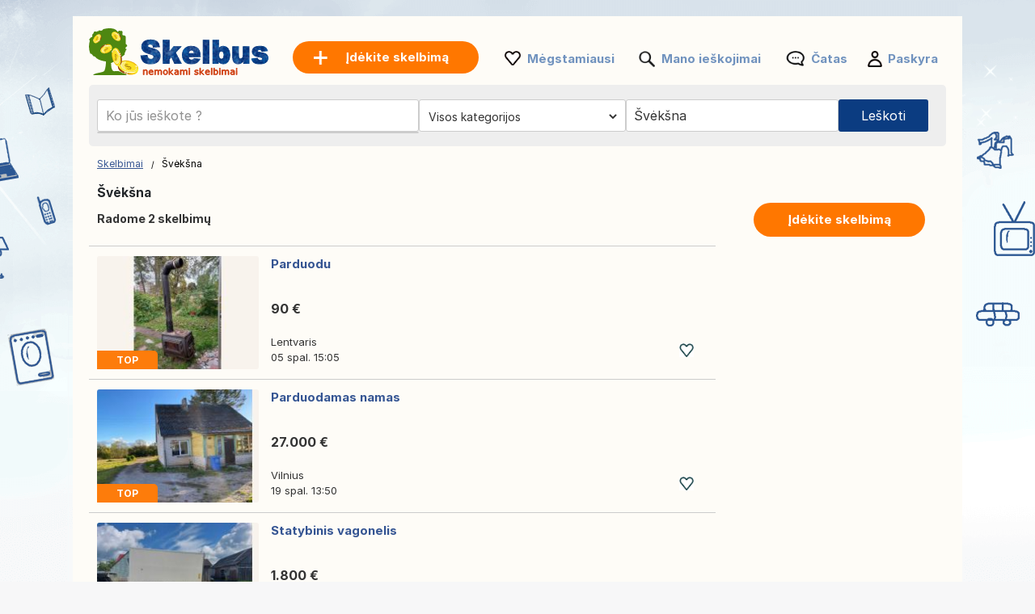

--- FILE ---
content_type: text/html; charset=UTF-8
request_url: https://www.skelbus.lt/sveksna/
body_size: 11507
content:
<!DOCTYPE html>
<html lang="lt" class="notranslate" translate="no">
<head>
<meta charset="utf-8">
<meta name="google" content="notranslate" />
<meta name="viewport" content="width=device-width, initial-scale=1"/>
<title>Nemokami skelbimai Skelbus: nemokamų skelbimų svetainė Švėkšna - pirkti/parduoti prekes Skelbus.lt</title>
<meta http-equiv="Content-Language" content="lt"/>
<meta name="description" content="Skelbimai Švėkšna : nemokami skelbimai darbo, paslaugos, nekilnojamojo turto ir daug daugiau Skelbus.lt!"/><link rel="canonical" href="https://www.skelbus.lt/sveksna/"/><link rel="preload" href="/font/inter/Inter-Regular.woff2" as="font" type="font/woff2" crossorigin>
<link rel="stylesheet" href="https://www.skelbus.lt/style.css?t=10747911365" type="text/css" media="screen"/>
<meta name="robots" content="index, follow"/>
<meta property="og:title" content="Nemokami skelbimai Skelbus: nemokamų skelbimų svetainė Švėkšna - pirkti/parduoti prekes Skelbus.lt"/>
<meta property="og:type" content="website"/>
<meta name="google-signin-client_id" content="731332360322-9j908olnkbbi0p055mtdoi6vhjveel78.apps.googleusercontent.com">
<meta name="google-signin-scope" content="profile email">
<link rel="icon" type="image/x-icon" href="https://st1.skelbus.lt/common/media/favicon.ico">
<link rel="dns-prefetch" href="https://www.google-analytics.com"/>
<link rel="dns-prefetch" href="https://www.googletagmanager.com"/>
<meta name="verify-paysera" content="8268951da3ebc01ae3aa3b9030f5548f"></head>
<body>
	<div id="contentWrapper">
						
				
		<div id="glob_wrap"  ><a  href="https://www.skelbus.lt/" style="text-indent:-1000em" title="Skelbus - Nemokami skelbimai">
						<span id="logoMain" class="logo_lt-lt" style="background: url('https://st1.skelbus.lt/common/media/logo/lt-lt.svg') no-repeat;"></span>
					</a>				<a style="box-shadow: rgba(0, 0, 0, 0.24) 0px 3px 8px;" href="https://www.skelbus.lt/paskelbkite-skelbima.html" onmouseover="this.style.backgroundColor='#fd8821'" onmouseout="this.style.backgroundColor='#ff7700'" class="btnPostSmall">Įdėkite skelbimą</a>
								
			
				<div class="topnav" id="myTopnav">
					<a href="#" id="logoNav" class="logo" style="background: url('https://st1.skelbus.lt/common/media/logo/lt-lt.svg') no-repeat;"></a>
					
					
										<a href="https://www.skelbus.lt/paskelbkite-skelbima.html" onmouseover="this.style.backgroundColor='#fd8821'" onmouseout="this.style.backgroundColor='#ff7700'" class="btnPostBurg btnPost btnPostPos "><span class="pta2 pta2_lt">Įdėkite skelbimą</span></a>
										
					<ul class="h_menu h_menuPos">
						
						<li class="sep sep_fav" style="padding-left:0"><a style="padding-left:28px;" rel="nofollow" href="https://www.skelbus.lt/favorites/">Mėgstamiausi</a></li>
						<li class="sep sep_searches"><a rel="nofollow" style="position:relative;padding-left:28px;"  href="https://www.skelbus.lt/mano-ieskojimai/">Mano ieškojimai													</a></li>
						<li class="sep sep_chat">
							<a rel="nofollow" class="chat-open" style="position:relative;padding-left:32px;" href="https://www.skelbus.lt/messages/">
								Čatas								<span class="chat-badge" style="display:none;">0</span>
							</a>
						</li>
						<li class="sep sep_profile" style="padding-left:25px"><a rel="nofollow" href="https://www.skelbus.lt/myaccount/">Paskyra</a></li>
					</ul>
					
				</div>
							
			<div style="clear:both"></div>
			
								
					<div id="content">

						<form id="searchform" name="searchform" method="post">
							 <div class="search-row main-row">
								<div class="search-bar">
									<label>
										<div class="input-wrapper">
										  <input autocomplete="off" enterkeyhint="go" type="text" placeholder="Ko jūs ieškote ?" name="keyword" id="keyword" value="">
										  <button type="submit" class="search-icon" aria-label="Search">
											<svg xmlns="http://www.w3.org/2000/svg" width="1.8em" height="1.8em" fill="none" viewBox="0 0 24 24">
											  <path fill="currentColor" fill-rule="evenodd" d="M10.5 17A6.508 6.508 0 0 1 4 10.5C4 6.916 6.916 4 10.5 4S17 6.916 17 10.5 14.084 17 10.5 17Zm6.669-1.245A8.452 8.452 0 0 0 19 10.5C19 5.813 15.187 2 10.5 2 5.813 2 2 5.813 2 10.5c0 4.687 3.813 8.5 8.5 8.5a8.451 8.451 0 0 0 5.254-1.831L20.586 22H22v-1.414l-4.831-4.831Z" clip-rule="evenodd"/>
											</svg>
										  </button>
										</div>
									</label>
									<ul id="suggestions" class="autocomplete-suggestions"></ul>
									<input type="hidden" id="city_ft" name="city_ft" value="sveksna">
								</div>
								 <div id="searchFiltersRow">
									<div id="blocCategory">
										<div id="blocCategorySub" >		<select aria-label="Pasirinkite kategoriją" id="category" name="category" style="font-size:14px;height:40px;border:0;border:none" onchange="document.getElementById('send').click();">
			<option data-id="" data-val="" value='' style="padding-left:3px">Visos kategorijos</option>
			<option class="s" value="2000" data-cat="nekilnojamasis-turtas">-- NEKILNOJAMASIS TURTAS --</option>
			<option value="1" data-cat="nekilnojamojo-turto-pardavimas">Nekilnojamojo turto pardavimas</option>
			<option value="2" data-cat="nuoma">Nuoma</option>
			<option value="3" data-cat="atostogu-nuoma">Atostogų nuoma</option>
			<option value="4" data-cat="bendras-bustas">Bendras būstas</option>
			
			<option class="s" value="16" data-cat="darbas">-- DARBAS --</option>
			
			<option class="s" value="1000" data-cat="transporto-priemones">-- TRANSPORTO PRIEMONĖS --</option>
			<option value="7" data-cat="automobiliai">Automobiliai</option>
			<option value="8" data-cat="motociklai">Motociklai</option>
			<option value="9" data-cat="kemperiai">Kemperiai</option>
			<option value="14" data-cat="vandens-transportas">Vandens transportas</option>
			<option value="10" data-cat="kitos-transporto-priemones">Kitos transporto priemonės</option>
			<option value="11" data-cat="automobiliu-dalys">Automobilių dalys</option>
			<option value="12" data-cat="motociklu-dalys">Motociklų dalys</option>
			<option value="13" data-cat="kemperiu-priedai">Kemperių priedai</option>
			<option value="15" data-cat="vandens-transporto-priedai">Vandens transporto priedai</option>
			<option class="s" value="4000" data-cat="elektronika">-- ELEKTRONIKA --</option>
			<option value="23" data-cat="kompiuteriai">Kompiuteriai</option>
			<option value="24" data-cat="video-zaidimai-konsoles">Video žaidimai / Konsolės</option>
			<option value="25" data-cat="vaizdas-ir-garsas">Vaizdas ir Garsas</option>
			<option value="27" data-cat="telefonai-ir-priedai">Telefonai ir priedai</option>
			<option class="s" value="9000" data-cat="drabuziai-avalyne-aksesuarai">-- DRABUŽIAI, AVALYNĖ, AKSESUARAI --</option>
			<option value="39" data-cat="vyriski-drabuziai">Vyriški drabužiai</option>
			<option value="62" data-cat="moteriski-drabuziai">Moteriški drabužiai</option>
			<option value="44" data-cat="vaikiski-drabuziai">Vaikiški drabužiai</option>
			<option value="58" data-cat="rubai-kudikiams">Rūbai kūdikiams</option>
			<option value="42" data-cat="vyriski-batai">Vyriški batai</option>
			<option value="63" data-cat="moteriski-batai">Moteriški batai</option>
			<option value="64" data-cat="vaikiski-batai">Vaikiški batai</option>
			<option value="43" data-cat="aksesuarai-ir-bagazas">Aksesuarai ir bagažas</option>
			<option class="s" value="5000" data-cat="namai-ir-sodas">-- NAMAI IR SODAS --</option>
			<option value="32" data-cat="baldai">Baldai</option>
			<option value="33" data-cat="buitine-technika">Buitinė technika</option>
			<option value="34" data-cat="indai">Indai</option>
			<option value="36" data-cat="dekoracijos">Dekoracijos</option>
			<option value="37" data-cat="patalyne">Patalynė</option>
			<option value="40" data-cat="pasidaryk-pats">Pasidaryk pats</option>
			<option value="41" data-cat="sodas">Sodas</option>
			
			<option class="s" value="10000" data-cat="kudikis-ir-vaikas">-- KŪDIKIS IR VAIKAS --</option>
			<option value="53" data-cat="zaidimai-zaislai">Žaidimai / Žaislai</option>
			<option value="45" data-cat="kudikiu-aksesuarai">Kūdikių aksesuarai</option>
			<option value="59" data-cat="kitos-vaiku-prekes">Kitos vaikų prekės</option>
			
			<option class="s" value="6000" data-cat="sportas-ir-hobiai">-- SPORTAS IR HOBIAI --</option>
			<option value="47" data-cat="bilietai">Bilietai</option>
			<option value="48" data-cat="muzika-filmai">Muzika / Filmai</option>
			<option value="49" data-cat="knygos-zurnalai">Knygos / Žurnalai</option>
			<option value="50" data-cat="muzikos-instrumentai">Muzikos instrumentai</option>
			<option value="51" data-cat="sportas">Sportas</option>
			<option value="52" data-cat="dviraciai">Dviračiai</option>
			<option value="54" data-cat="kulinarija">Kulinarija</option>
						<option value="55" data-cat="vynas">Vynas</option>
						<option value="56" data-cat="kolekcijos">Kolekcijos</option>
			<option value="29" data-cat="menininkai-muzikantai">Menininkai/Muzikantai</option>
			
			<option class="s" value="20000" data-cat="verslas-ir-paslaugos">-- VERSLAS IR PASLAUGOS --</option>
			<option value="17" data-cat="paslaugos">Paslaugos</option>
			<option value="21" data-cat="darbo-iranga">Darbo įranga</option>
			<option value="60" data-cat="zemes-ukis">Žemės ūkis</option>
			<option value="19" data-cat="pamokos">Pamokos</option>
			<option value="20" data-cat="keleiviu-pavezejimas">Keleivių pavežėjimas</option>
		
			<option class="s" value="57" data-cat="kita">-- KITA --</option>
			<option value="46" data-cat="augintiniai">Augintiniai</option>
			<option value="61" data-cat="dovanojama-nemokamai">Dovanojama / nemokamai</option>
			<option value="28" data-cat="renginiai">Renginiai</option>
			<option value="31" data-cat="pamesta-surasta">Pamesta / Surasta</option>
			
			
		</select>
		</div>
									</div>
									<div id="blocRegion">
										
										
																					<div id="blocRegionSub" ><input type="text" id="region" name="region" value="Švėkšna" placeholder="Visa Lietuva">
												<input type="text" id="region_ft" name="region_ft" value="sveksna">
												<div id="city_err_div" style="display:none;color:red">Pasirinkite miestą</div>
											</div>
																			</div>
								</div>
								<div id="btnSearch" >
									<input id="send" name="send" type="submit" class="btnSearch" value="Leškoti">
								</div>
							</div>
													</form>
						<div style="clear:both"></div>
					</div>
					

					<div id="wrapper" style="position:relative;display:none ">
						<div id="e">
							<div id='wrap_regions'>
								<div class="wrapRTitle"><a href="https://www.skelbus.lt/">Visa Lietuva</a></div>
								<div style="clear:both"></div>
								<div id="ffgr" class="ffg"></div>
							</div>
							<div id="wrap_towns" style="display:none"></div>
						</div>
					</div>
					

<div class="main">
	<ul>
		<li class="left">
		
			
<div style="margin:10px 0 15px 0">

	<div id="bread" style="padding-top:3px">
		<ol itemscope itemtype="https://schema.org/BreadcrumbList">
		  <li class="inline" style="padding:5px 6px 4px 10px;position:relative" itemprop="itemListElement" itemscope itemtype="https://schema.org/ListItem">
			<a itemprop="item" href="https://www.skelbus.lt"><span itemprop="name">Skelbimai</span></a>
			<meta itemprop="position" content="1" />
			<span class="slash"></span>
		  </li>
		  		   									<li class="inline" style="padding:5px 6px 4px 14px;position:relative">Švėkšna</li>
									</ol>
	</div>
</div>
<div style="clear:both"></div>			
			<h1 style="font-size: 15.5px;padding-left:10px;font-weight: 700;">Švėkšna</h1>
			
			<span id="search_count" style="padding-left: 10px;display:block;height:20px;font-size:14px;font-weight:bold;"></span>

			<div id="wr_sort">
							</div>
			<div class="clear"></div>
									
			
			<div id="a_featured_mob"></div>
			
			<div id="listings"></div>
				
			<div class="clear"></div>
			
			<div id="pagination"></div>
			
			<div id="wrap_info" style="display:none;color: #6d6d6d;font-size:11px;padding-left:10px"></div>

		</li>
		<li class="right">
			<ul class="summary">
				<li class="contents">
					<a href="https://www.skelbus.lt/paskelbkite-skelbima.html" onmouseover="this.style.backgroundColor='#fd8821'" onmouseout="this.style.backgroundColor='#ff7700'" class="btnPost">
						Įdėkite skelbimą					</a>
				</li>
			</ul>
		</li>
	</ul>
</div>

<div id="loader" style="text-align:center;margin-bottom:400px">
  <div class="spinner"></div>
</div>

<div id="links"></div>

<script>
	
	const inputField = document.getElementById('keyword');
    const suggestionsList = document.getElementById('suggestions');
	let controller;
	let timeout;
	
    inputField.addEventListener('input', async function() {
		clearTimeout(timeout);
		
		const term = inputField.value.trim();
		
		if (term.length === 0) {suggestionsList.innerHTML = '';return;}

		if (controller) {
			controller.abort();
		}
		controller = new AbortController();
		
		timeout = setTimeout(async () => {
			try {
			
			  const response = await fetch(`https://api.skelbus.lt/api/v1/autocomplete?country_code=lt&term=${term}&locale=lt-lt`, { signal: controller.signal }); //
			  const data = await response.json();
			  
			  suggestionsList.innerHTML = '';

			  data.forEach(item => {
				const listItem = document.createElement('li');

				listItem.innerHTML = `
					<a href="https://skelbus.lt/${item.cat_ft}/q-${item.term}/" style="text-decoration: none; color: inherit;">
						<span style="font-size: 13px">${item.term}</span> 
						<span style="font-size: 12px;padding:0 3px">-</span> 
						<b style="font-size: 13px;color:#de7d15">${item.cat.replace("\\'", "'")}</b>
					</a>
				`;
				
				suggestionsList.appendChild(listItem);

			  });
			} catch (error) {
			  console.log(error);
			}
		}, 10);
    });
	
	
		
		fetch('https://www.skelbus.lt/ctrl2/', {
			method: 'POST',
			body: JSON.stringify({
					keyword: document.getElementById('keyword').value,
					category_code: document.getElementById('category').value,
					locale: 'lt-lt',
					currency: ''
				}),
		})
		.then(response => response.json())
		.then(r => {
			if (document.getElementById('keyword').value === '') {
				document.getElementById('a_featured_mob').innerHTML = r.a_featured_mob;
			}
		});
		const apibaseurl = new URL("https://api2.skelbus.lt/api/v1/offers");
		

	var page = 1;
	
	const categorySelect = document.getElementById("category");
	var cat_ft = categorySelect.options[categorySelect.selectedIndex].getAttribute("data-cat");
	
	apibaseurl.searchParams.append("country_code", "lt");
	
		apibaseurl.searchParams.append("seo_path", "sveksna");


	apibaseurl.searchParams.append("seo_url", "skelbimas");
	apibaseurl.searchParams.append("seo_url_user", "skelbimai");
	
	if(categorySelect.value!=''){
		apibaseurl.searchParams.append("category_id", document.getElementById("category").value);
		apibaseurl.searchParams.append("category_ft", cat_ft);
	}
	
		
		
	apibaseurl.searchParams.append("locale", "lt-lt");
	
	apibaseurl.searchParams.append("city_ft", "sveksna");
	apibaseurl.searchParams.append("id_city", "197");
	
	apibaseurl.searchParams.append("page", page);
	apibaseurl.searchParams.append("domain", "skelbus.lt");
	apibaseurl.searchParams.append("url_lang", "https://www.skelbus.lt/");
	apibaseurl.searchParams.append("today", "Šiandien");
	apibaseurl.searchParams.append("yesterday", "Vakar");
	
		
	apibaseurl.searchParams.append("CURRENCY_CODE", "eur");
	apibaseurl.searchParams.append("CURRENCY_SYMB", "€");
	apibaseurl.searchParams.append("CURRENCY_HASSPACE", "1");
	apibaseurl.searchParams.append("CURRENCY_RIGHTSYMB", "1");
	apibaseurl.searchParams.append("CURRENCY_DECIMALS", "2");
	

		
	fetch(apibaseurl.href, {
		method: 'GET'
	})
	.then(response => {
		return response.json();
	})
	.then(r => {
		
		var connected = '0';
		var favList = [];


		function createElement(item, domain) {
			var isLiked = (connected == '1' && Object.values(favList).includes(String(item.id_ad))) ? 'liked' : 'like';
			return `
				
					<div class="wrap lazy-e">
						<div style="float:left">
							<a href="${item.link}" style="text-decoration:none">
							${item.img_url !== '' ? `
								<div class="pic1${item.img_v}">
									<div class="pic2${item.img_v}">
										<div class="pic3${item.img_v}">
																						${item.top == 1 ? `<div class="topP">TOP</div>` : ''}
																						<img class="lazy-img pic4${item.img_v}" data-src="${item.img_url}" ${item.img_v === '' ? 'width="200" height="140"' : 'height="200"'} alt="${item.title}">
										</div>
									</div>
								</div>
							` : `
								<div class="nopic">
																		${item.top == 1 ? `<div class="topP">TOP</div>` : ''}
																		<img class="lazy-img pic4" data-src="https://st1.${domain}/common/media/noimage.png" width="200" height="140" alt="${item.title}">
								</div>
							`}
							</a>
						</div>
						<div class="bloc_contentB ${item.img_v !== '' ? 'bcV' : ''}" style="display: flex;flex-direction: column;">
							<a href="${item.link}" style="flex:1">
								<div class="bloc_titleB">${item.title}</div>
								<div class="aprice">${item.formatted_price}</div>
							</a>
							<div class="fkB">
								<div style="float:left;width:100%">
									<a href="${item.link}">
										<div class="city">${item.city_name}</div>
									</a>
									${item.company ? `<a href="${item.company.link}"><div class="date">
										<div class="company-info">										  
											<div style="display: flex; align-items: center; gap: 8px;padding-top:10px">
											  <img src="${item.company.shop_pic_profile}" alt="" style="width:35px;height:35px;" class="company-logo">
											  <div class="company-texts">
												<div class="company-title" style="font-size: 13px">` + item.company.name + `</div>
												<div class="company-ans">` + item.formatted_publication_date + `</div>
											  </div>
											</div>
										</div></div></a>` : `<a href="${item.link}"><div class="date">`+item.formatted_publication_date+`</div></a>`}
									
								</div>
								<div class="faviB favl ${isLiked}" data-id="${item.id_ad}"></div>
								<div style="clear:both"></div>
							</div>
						</div>
						<div style="clear:both"></div>
					</div>
			`;
		}


		function createProBlock(proUser, domain) {
			const filteredAds = proUser.data.filter(an => an.img_url && an.img_url.trim() !== "");
			if (filteredAds.length === 0) return ''; // Ne rien afficher si aucune image

			let ansHtml = '';
			filteredAds.forEach(an => {
				const isLiked = (connected == '1' && Object.values(favList).includes(String(an.id_ad))) ? 'liked' : 'like';
				ansHtml += `
					<div class="an-card" onClick="window.location.href='${an.link}';">
					  <img src="${an.img_url}" alt="${an.title}" class="an-img">
					  <!--<button class="an-fav ${isLiked}" data-id="${an.id_ad}"></button>-->
					  <div class="an-title-showcase">${an.title}</div>
					  <div class="an-price">${an.formatted_price}</div>
					  <div class="an-location">${an.city_name}</div>
					  <div class="an-date">${an.formatted_publication_date}</div>
					</div>
				`;
			});

			return `
				<div class="showcase-pro responsive-box">
					<div class="company-info" onClick="window.location.href='${proUser.link}';">
					  <img src="https://st1.skelbus.lt/common/media/business/${proUser.shop_pic_profile_small}" alt="" class="company-logo">
					  <div class="company-texts">
						<div class="company-title">${proUser.name}</div>
						<div class="company-ans">${proUser.total_ads} оголошень</div>
					  </div>
					</div>
					<a href="${proUser.link}" class="view-all-link">
					  Переглянути всі оголошення
					  <span class="view-all-arrow"></span>
					</a>
					<div class="carousel-ans-wrapper">
					  <div class="carousel-shadow left" id="carouselShadowLeft">
						<button class="carousel-arrow left" id="carouselArrowLeft"></button>
					  </div>
					  <div class="ans-row carousel" id="ansCarousel">
						${ansHtml}
					  </div>
					  <div class="carousel-shadow right" id="carouselShadowRight">
						<button class="carousel-arrow right" id="carouselArrowRight"></button>
					  </div>
					</div>
				</div>
			`;
		}



		let listingsDiv = document.getElementById("listings");
		let loader = document.getElementById("loader");
		let insertIndex = 5;
		let i = 0;

		loader.style.display = "block";

		for (let key in r.data) {
			let item = r.data[key];
			if (i === insertIndex && r.metadata.pro && r.metadata.pro.length) {
				let randomPro = r.metadata.pro[Math.floor(Math.random() * r.metadata.pro.length)];
				let proHtml = createProBlock(randomPro, "skelbus.lt");
				listingsDiv.insertAdjacentHTML("beforeend", proHtml);
				initCarousel();
			}
			listingsDiv.insertAdjacentHTML("beforeend", createElement(item, "skelbus.lt"));
			i++;
		}

		
		loader.style.display = "none";

		let observer = new IntersectionObserver((entries, observer) => {
			entries.forEach(entry => {
				if (entry.isIntersecting) {
					let img = entry.target.querySelector(".lazy-img");
					if (img && img.dataset.src) {
						img.src = img.dataset.src;
						img.removeAttribute("data-src");
					}
					observer.unobserve(entry.target);
				}
			});
		}, { root: null, threshold: 0.02 });

		document.querySelectorAll(".lazy-e").forEach(e => {
			observer.observe(e);
		});
		

		var count = r.metadata.total_elements;
		var nb_pages = Math.ceil(count / 50);
		if(page > nb_pages){
			//window.location.href = `https://www.skelbus.lt/`;
		}
		
		const translatedText = count > 1000 
			? 'Radome daugiau nei 1 000 skelbimų' 
			: 'Radome {count} skelbimų';
		document.getElementById("search_count").innerHTML = translatedText.replace('{count}', count);

		
		let bloc_b = '';
		if(nb_pages>1){
			bloc_b += `${r.metadata.pagination_html}`;
		}
		document.getElementById('links').innerHTML = ``;
		document.getElementById('pagination').innerHTML = bloc_b;
		document.getElementById('wrap_info').style.display = 'block';
		document.getElementById('footer_wrap').innerHTML = `
<div id="footer" style='margin-top:50px'>
	<ul id="f_menu">
		<li><a href="https://www.skelbus.lt/contacts/">Kontaktai</a></li>
		<li><a href="https://www.skelbus.lt/legal/">Teisinė informacija</a></li>
						<li><a href="https://www.skelbus.lt/reklamavimas.htm">Reklamavimas</a></li>				<li><a href="https://www.skelbus.lt/sitemap/">Svetainės žemėlapis</a></li>
		<li><a href="https://www.skelbus.lt/sitemap/regions/">Regionų žemėlapis</a></li>
	</ul>		
	<div style="clear:both"></div>
</div>`;
	});
	</script>				<div id="footer_wrap"></div>
							
			</div>
		</div>
		
	
						<div id="btn_alert">
											<div id="savesearch" class="btnPost" style="min-width:230px;cursor:pointer;display:inline-block;padding:10px 25px">
							<div style="background: url('https://st1.skelbus.lt/common/media/notification.png') no-repeat ; padding-left:30px;height: 22px;background-size: contain;">
								Išsaugoti paiešką							</div>
						</div>
									</div>
				<div class="clear"></div>
				
		<div id="g_id_onload"
		 data-client_id="731332360322-9j908olnkbbi0p055mtdoi6vhjveel78.apps.googleusercontent.com"
		 data-context="signin"
		 data-ux_mode="popup"
		 data-callback="gsignin"
		 data-close_on_tap_outside="false"
		 data-itp_support="true">
	</div>
		
	
		<div id="bottom-bar" class="bottom-bar">
        <div class="icon-container">
            <div class="icon-z">
				<a rel="nofollow" href="https://www.skelbus.lt/">
					<img src="https://st1.skelbus.lt/common/media/menu_bottom/menu_home.png" class="icon-img-z" alt="Skelbimai - skelbus.lt">
					<p>Skelbimai</p>
				</a>
			</div>
			<div class="icon-z">
				<a rel="nofollow" href="https://www.skelbus.lt/favorites/">
					<img src="https://st1.skelbus.lt/common/media/menu_bottom/menu_heart.png" class="icon-img-z" alt="Mėgstamiausi - skelbus.lt">
					<p>Mėgstamiausi</p>
				</a>
			</div>
			<div class="icon-z">
				<a rel="nofollow" href="https://www.skelbus.lt/paskelbkite-skelbima.html">
					<img src="https://st1.skelbus.lt/common/media/menu_bottom/menu_add.png" class="icon-img-z" alt="Skelbti - skelbus.lt">
					<p>Skelbti</p>
				</a>
			</div>
			<div class="icon-z chat-icon-z">
				<a rel="nofollow" class="chat-open" href="https://www.skelbus.lt/messages/">
					<img src="https://st1.skelbus.lt/common/media/menu_bottom/menu_chat.png" class="icon-img-z" alt="Čatas - skelbus.lt">
					<span class="chat-badge" style="display:none;"></span>
					<p>Čatas</p>
				</a>
			</div>
            <div class="icon-z">
				<a rel="nofollow" href="https://www.skelbus.lt/myaccount/home/">
					<img src="https://st1.skelbus.lt/common/media/menu_bottom/menu_account.png" class="icon-img-z" alt="Paskyra - skelbus.lt">
					<p>Paskyra</p>
				</a>
			</div>
        </div>
    </div>
		
	<div class="toast-container" id="toastContainer" aria-live="polite" aria-atomic="true"></div>

	<div id="popup-glob" class="popup-glob">
	  <div class="popup-content-glob">
		<span class="popup-close-glob">&times;</span>
		<p id="popupMessage-glob"></p>
		<button id="popupOk-glob">OK</button>
	  </div>
	</div>
	

<div id="fade"></div>
<div id="modal_signup" class="modal" style="box-shadow: rgba(0, 0, 0, 0.24) 0px 3px 8px;border-radius:15px">

	<div style="padding:30px 20px 0 20px;clear:both">
		
		<button id="customGoogleBtn">
			  <img src="https://developers.google.com/identity/images/g-logo.png" alt="Google logo" style="width: 20px; height: 20px;">
			  <span>Prisijungimas naudojant „Google“</span>
			</button>
		</div>
	
		<div style="clear:both"></div>
	
		<div class="separator">
		  <span>Arba</span>
		</div>
		
		<div class="forms" style="padding:25px;margin-bottom:0;margin-top:0;min-width: 320px;">
			<ul class="tab-group">
				<li class="tab active"><a href="#login" id="lo" style="padding:0 0 15px 0">Prisijungti</a></li>
				<li class="tab "><a href="#signup" id="si" style="padding:0 0 15px 0">Sukurti paskyrą</a></li>
			</ul>
			<form autocomplete='off' method="post" id="login" style="padding:15px 0;display:block">
				
				<div id="wrapLogin" class="input-field">
					<label for="email">El. paštas</label>
					<input type="email" style="border-radius: 5px;background:#F2F4F5;border:1px solid #adadad" autocomplete="off" placeholder="El. paštas" id="email2" name="email" required>
					<label for="password">Slaptažodis</label> 
					<input type="password" style="border-radius: 5px;background:#F2F4F5;border:1px solid #adadad" autocomplete="off" placeholder="Slaptažodis" name="password" required>
					
					<p class="text-p"><a href="#" id="resetpwd">Pamiršote slaptažodį ?</a></p>
	
					<div id="err" class="err" style="font-size:13px"></div>

					<input type="submit" value="Prisijungti" class="button" style="margin:0;background-color: rgb(8, 108, 188);">
				</div>
			</form>
			
			<div id="wrapCodeMail" style="display:none">
				<p class="text-p"><a href="#" id="backpwd" style="margin:0;text-decoration:none">← Atgal</a></p>
				<form method="post" id="formCodeMail" style="padding:0">
					<div style="margin:20px 0 10px 0;width:300px">Įveskite savo el. pašto adresą, kad gautumėte patvirtinimo kodą.</div>
					El. paštas:
					<input type="email" style="border-radius: 5px;background:#F2F4F5;border:1px solid #adadad" placeholder="El. paštas" id="email3" name="email3">
					
					<div id="err_code_mail" style="color:red;padding-bottom:10px;font-size:14px"></div>
					
					<input type="submit" value="Patvirtinti" class="button" style="margin:0;background-color: rgb(8, 108, 188);">
					
				</form>
			</div>
			<div id="wrapCode" style="display:none">
				<p class="text-p"><a href="#" id="backpwd2" style="margin:0;text-decoration:none">← Atgal</a></p>
				<form method="post" id="formCode" style="padding:0">
					<div id="enter_code" style="margin:20px 0 10px 0;width:300px"></div>
					Patvirtinimo kodas:
					<input type="text" style="border-radius: 5px;background:#F2F4F5;border:1px solid #adadad" id="code" name="code">
					
					<div id="err_code" style="color:red;padding-bottom:10px;font-size:14px"></div>
				
					<input type="submit" value="Patvirtinkite kodą" class="button" style="margin:0;background-color: rgb(8, 108, 188);">
					
				</form>
			</div>
			<div id="wrapCodePwd" style="display:none">
				<form method="post" id="formCodePwd" style="padding:0">
					Sukurkite naują slaptažodį:
					<input type="text" style="border-radius: 5px;background:#F2F4F5;border:1px solid #adadad" id="pwd" name="pwd">
					
					<input type="submit" value="Patvirtinti" class="button" style="margin:0;background-color: rgb(8, 108, 188);">
				</form>
			</div>
			
			<form autocomplete='off' method="post" id="signup" style="padding:15px 0;display:none">
				
			
				<div class="input-field">
					
					<label for="email">El. paštas</label> 
					<input type="email" style="border-radius: 5px;background:#F2F4F5;border:1px solid #adadad" autocomplete="off" placeholder="El. paštas" name="email" required onchange="document.getElementById('email').style.borderColor='#ddd';document.getElementById('err_signup').innerHTML='';">
					
					<label for="password">Slaptažodis</label> 
					<input type="password" style="border-radius: 5px;background:#F2F4F5;border:1px solid #adadad" autocomplete="off" placeholder="Slaptažodis" name="password" required>
					
					<label for="name" style="display:none;">Jūsų slapyvardis</label> 
					<input type="text" style="display:none;border-radius: 5px;background:#F2F4F5;border:1px solid #adadad" id="name" name="name" required>
					<div id="err_signup" style="color:red;padding-bottom:10px;width:300px;font-size:14px"></div>
				
					<input type="submit" value="Sukurti paskyrą" class="button" style="margin:0;background-color: rgb(8, 108, 188);">
				</div>
			</form>
		</div>



	
	</div>
</div>
<script src="https://www.skelbus.lt/jquery.js?v=6"></script>
<script src="https://st1.skelbus.lt/common/js/carousel.js?t=3"></script>
<script>
	var trl_back = 'Atgal';
	var trl_allregion = 'Вся область';
	var trl_nocities = 'No cities';
	var trl_allcountry = 'Tik Lietuva';
	var trl_alllistingsincountry = 'All listings in the country';
</script>
<script src="https://st1.skelbus.lt/common/js/picker.js"></script>
<script src="https://accounts.google.com/gsi/client?hl=lt" async></script>

<script>	
	const isMobile = window.matchMedia('(max-width: 767.98px)').matches;
	
	$(document).on('click', '.popup-close-glob', function(){
	  $('#popup-glob').fadeOut();
	});
	$(document).on('click', '#popup-glob', function(e){
	  if (!$(e.target).closest('.popup-content-glob').length) {
		$('#popup-glob').fadeOut();
	  }
	});
	$(document).on('click', '#popupOk-glob', function(){
	  $('#popup-glob').fadeOut();
	});

	 
		function back() {
			const referrer = document.referrer;
			const currentDomain = window.location.hostname;

			if (referrer) {
				const referrerHostname = new URL(referrer).hostname; // Extraire le domaine du référent

				if (referrerHostname === currentDomain) {
					// Si le référent appartient au même domaine, retourner en arrière
					history.back();

					// Vérifier après un délai si history.back() n'a pas fonctionné
					setTimeout(() => {
						window.location.href = "https://www.skelbus.lt";
					}, 500);
				} else {
					// Si le référent n'est pas du même domaine, rediriger directement
					window.location.href = "https://www.skelbus.lt";
				}
			} else {
				// Si aucun référent, rediriger directement
				window.location.href = "https://www.skelbus.lt";
			}
		}

				$('.tab a').on('click', function (e) {
		  e.preventDefault();
		  
		  $(this).parent().addClass('active');
		  $(this).parent().siblings().removeClass('active');
		  
		  var href = $(this).attr('href');
		  $('.forms > form').hide();
		  $(href).show();
		});
		

	$(document).ready(function() {

				const btn = document.getElementById('btn_alert');
		 
		  let lastScroll = window.pageYOffset || document.documentElement.scrollTop;
		  let ticking = false;
		  const delta = 8;

		  window.addEventListener('scroll', function () {
			if (!ticking) {
			  window.requestAnimationFrame(function () {
				const currentScroll = window.pageYOffset || document.documentElement.scrollTop;

				if (Math.abs(currentScroll - lastScroll) > delta) {
				  if (currentScroll < lastScroll) {
					btn.classList.add('show');
				  } else {
					btn.classList.remove('show');
				  }
				  lastScroll = currentScroll;
				}
				ticking = false;
			  });
			  ticking = true;
			}
		  }, { passive: true });
				
		$('#region').live("click",function(){
			$.ajax({
				type:'POST',
				url:'https://www.skelbus.lt/ctrl/',
				data:{'r':'45','locale':'lt-lt'},
				success:function(r){
					$('#ffgr').html(r);
				}
			});
		});
		
		$('#savesearch').live("click",function(){
			
						window.location.replace("https://www.skelbus.lt/signup/?r=http://www.skelbus.lt/sveksna/");
					});
		function openSearch(url){
			window.location.replace(url);
		}
		
		
        var summaries = $('.summary');
        summaries.each(function(i) {
            var summary = $(summaries[i]);
            var next = summaries[i + 1];

            summary.scrollToFixed({
               limit: function() {
                    var limit = 0;
                    if (next) {
                        limit = $(next).offset().top - $(this).outerHeight(true) - 10;
                    } else {
						if($('.footer').offset()){
							limit = $('.footer').offset().top - $(this).outerHeight(true) - 10;
						}
                    }
                    return limit;
                },
                zIndex: 999
            });
        });
    });
	function protectedFeature(ct, param){
			if(isMobile){window.location.replace("https://www.skelbus.lt/signup");}else{modal('modal_signup');}

	}



	document.addEventListener('click', function(event) {
      if (event.target.classList.contains('favl')) {
		event.preventDefault();
		const id_ad=event.target.dataset.id;
		protectedFeature(1, id_ad);
		return false;
	  }
	});


	$(".modalSignup_close").on("click",function(){
		closeModal($(this).data("modal"));
	});
	
	$('#fade').on('click', function () {
       closeModal('modal_signup');
       closeModal('flag_modal');
       closeModal('infos_modal');
    });
	
				
		function showRegions(){
			document.getElementById("wrap_regions").style.display='block';
			document.getElementById("wrap_towns").style.display='none';
		}
		function showTowns(){
			document.getElementById("wrap_regions").style.display='none';
			document.getElementById("wrap_towns").style.display='block';
		}

		window.addEventListener('click', function(e){   
			if (document.getElementById("wrapper").style.display=='block' && !document.getElementById('wrapper').contains(e.target)){
				document.getElementById("wrapper").style.display='none';
			}
		});

		$('.yu').live("click",function(){
			var name=$(this).data("name");
			var name_ft=$(this).data("nameft");
			$('#region').val(name);
			$('#region_ft').val(name_ft);
			$('#city_ft').val(name_ft);
			//document.getElementById('send').click();
		});

		function go(id){
			$.ajax({
				type:'POST',
				url:'https://www.skelbus.lt/ctrl14/',
				data:{'id':id,'locale':'lt-lt'},
				async:false,
				success:function(r){
					document.getElementById("wrap_towns").innerHTML=r;
					showTowns();
				}
			});
		}

		$('#region').live("change click keyup input paste", function(){
			var v = $('#region').val();
			if(document.getElementById("wrapper").style.display=='block' && v!=''){
				document.getElementById("wrapper").style.display='none';
			}
			if(v==''){document.getElementById("wrapper").style.display='block';}
		});

		function geo(id_city,name){
			$.ajax({
				type:'POST',
				async:false,
				url:'https://www.skelbus.lt/ctrl/',
				data:{'r':'6','locale':'lt-lt','id':id_city},
				success:function(r){
					o=JSON.parse(r);
					$('#region').val(name);
					$('#region_ft').val(o.name_ft);
					document.getElementById('send').click();
				}
			});
		}
		
		function updateCity(str){
			$.ajax({    
				type:'POST',
				url:'https://www.skelbus.lt/ctrl4/',
				data:{'c':'lt','term':str},
				success:function(r){
					o=JSON.parse(r);
				   if(o.default!=1){
						$('#city_err_div').css({display:'none'});
						o=JSON.parse(r);
						$('#region').val(o.name);
						$('#region_ft').val(o.name_ft);
					}else{
						$('#city_err_div').css({display:'block'});
						$('#region_ft').val('');
					}
				}
			});
		}
	
		
	
		$(function(){$('input, textarea').placeholder();});
		
		function submitSearch(form) {
			$.ajax({
				type: 'POST',
				url: 'https://www.skelbus.lt/ctrl/',
				data: form.serialize() + '&r=9',
				success: function (url) {
					window.location.replace(url);
				}
			});
			return false;
		}

		$("#btnsubmit").on("click", function () {
			return submitSearch($("#searchform"));
		});

		$("#searchform, #searchform2").on("submit", function () {
			return submitSearch($(this));
		});
				
		$("#si").on("click",function(e){
			e.preventDefault();
			$('#wrapLogin,#wrapCode,#wrapCodePwd,#wrapCodeMail').css({display:'none'});
		});
		$("#lo").on("click",function(e){
			e.preventDefault();
			$('#wrapCode,#wrapCodePwd,#wrapCodeMail').css({display:'none'});
			$('#wrapLogin').css({display:'block'});
		});
		
		$("#resetpwd").on("click",function(e){
			e.preventDefault();
			$('#wrapCodeMail').css({display:'block'});
			$('#wrapLogin,#wrapCode,#wrapCodePwd').css({display:'none'});
		});
		$("#backpwd").on("click",function(e){
			e.preventDefault();
			$('#wrapCodeMail,#wrapCode,#wrapCodePwd').css({display:'none'});
			$('#wrapLogin').css({display:'block'});
		});
		$("#backpwd2").on("click",function(e){
			e.preventDefault();
			$('#wrapCode,#wrapLogin,#wrapCodePwd').css({display:'none'});
			$('#wrapCodeMail').css({display:'block'});
		});
	
		$("#formCodeMail").submit(function(e) {
			e.preventDefault();
		}).validate({
			submitHandler:function() { 
				var email=$("#email3").val();
				$.ajax({
					type:'POST',
					async:false,
					url:'https://www.skelbus.lt/ctrl/',
					data:{'r':48,'email':email},
					success:function(r){
						if(r==0){
							document.getElementById("err_code_mail").innerHTML="Paskyra su tokiu el. pašto adresu nerasta";
							$("#code").css("border-color","red");
						}else{
							$('#enter_code').html(r);
							$('#wrapCode').css({display:'block'});
							$('#wrapLogin,#wrapCodeMail').css({display:'none'});
						}
					}
				});
			},
			rules:{email3:{required:{depends:function(){$(this).val($.trim($(this).val()).replace(/ /g,''));return true;}},email:true}},
			messages:{
				email3:"Neteisingas el. pašto formatas",
			}
		});
		$("#formCode").submit(function(e) {
			e.preventDefault();
		}).validate({
			submitHandler:function() { 
				var code=$("#code").val();
				var email=$("#email3").val();
				$.ajax({
					type:'POST',
					async:false,
					url:'https://www.skelbus.lt/ctrl/',
					data:{'r':49,'code':code,'email':email},
					success:function(r){
						if(r==1){
							$('#wrapCodePwd').css({display:'block'});
							$('#wrapCodeMail,#wrapCode,#wrapLogin').css({display:'none'});
						}else{
							document.getElementById("err_code").innerHTML="Kodas neteisingas";
							$("#code").css("border-color","red");
						}
					}
				});
			},
			rules:{code:{required:true}},
			messages:{
				code:"Kodas neteisingas"
			}
		});
		$("#formCodePwd").submit(function(e) {
			e.preventDefault();
		}).validate({
			submitHandler:function() { 
				var code=$("#code").val();
				var email=$("#email3").val();
				var pwd=$("#pwd").val();
				$.ajax({
					type:'POST',
					async:false,
					url:'https://www.skelbus.lt/ctrl/',
					data:{'r':50,'code':code,'email':email,'pwd':pwd},
					success:function(r){
						if(r==1){
							location.reload();
						}
					}
				});
			},
			rules:{pwd:{required:true,minlength:7}},
			messages:{
				pwd:"Slaptažodis privalo turėti bent 7 simbolius"
			}
		});
		
		
		function signin(email,pwd){
			var err=0;
			if(email!="" && pwd!=""){
				$.ajax({
					type:'POST',
					async:false,
					url:'https://www.skelbus.lt/ctrl/',
					data:{'email':email,'pwd':pwd,'r':'15'},
					success:function(r){
						if(r!=0){
							window.location.replace("/sveksna/");
						}else{err=1;}
					}
				});
			}else{err=1;}
			if(err==1){ 
				document.getElementById("err").innerHTML="Neteisingas el. pašto adresas arba slaptažodis";
			}
		}
		
					
			$("#login").validate({
				submitHandler:function(form){
					var inputs = document.getElementById("login").elements;
					var email=inputs["email"].value;
					var password=inputs["password"].value;
					signin(email, password);
				},
				rules:{password:{required:true},email:{required:{depends:function(){$(this).val($.trim($(this).val()).replace(/ /g,''));return true;}},email:true}},
				messages:{
					email:"Neteisingas el. pašto formatas",
					password:"Neteisingas slaptažodis"
				}
			});
		
			$("#signup").validate({
				submitHandler:function(form){
					var inputs = document.getElementById("signup").elements;
					var email=inputs["email"].value;
					var name=inputs["name"].value;
					var password=inputs["password"].value;
					signup(email,password,name);
				},
				rules:{password:{required:true},name:{required:true},email:{required:{depends:function(){$(this).val($.trim($(this).val()).replace(/ /g,''));return true;}},email:true}},
				messages:{
					email:"Neteisingas el. pašto formatas",
					name:"Įveskite savo vardą",
					password:"Slaptažodis privalo turėti bent 7 simbolius"
				}
			});

			function signup(email,password,name){
				$.ajax({
					type:'POST',
					url:'https://www.skelbus.lt/ctrl/',
					data:{'email':email,'password':password,'name':name,'auth':'email','mmr':''},
					success:function(r){
						var o=JSON.parse(r);
						if(o.is_created===false){
							document.getElementById("err_signup").innerHTML="Šis el. pašto adresas jau buvo naudojamas kuriant kitą profilį. Bandykite dar kartą naudodami kitą adresą.";
							$("#email").css("border-color","red");
						}else{
							window.location.replace("/sveksna/");
						}
					}
				});
			}
	
	function parseJwt (token) {
		var base64Url = token.split('.')[1];
		var base64 = base64Url.replace(/-/g, '+').replace(/_/g, '/');
		var jsonPayload = decodeURIComponent(atob(base64).split('').map(function(c) {
			return '%' + ('00' + c.charCodeAt(0).toString(16)).slice(-2);
		}).join(''));

		return JSON.parse(jsonPayload);
	};

	function gsignin(e){
		var user = parseJwt(e.credential);
		$.ajax({
			type:'POST',
			async:false,
			url:'https://www.skelbus.lt/ctrl/',
			data:{'r':'34','locale':'lt-lt','email':user.email,'given_name':user.given_name,'family_name':user.family_name,'name':user.name,'picture':user.picture,'p':'index2.php','src':'','mmr':''},
			success:function(r){
				window.location.replace("/sveksna/");
			}
		});
	}
	function gsignin2(code){
		$.ajax({
			type:'POST',
			async:false,
			url:'https://www.skelbus.lt/ctrl/',
			data:{'r':'340','locale':'lt-lt','p':'index2.php','src':'','code':code,'mmr':''},
			success:function(r){
				window.location.replace("/sveksna/");
			}
		});
	}
		
	let client;
	window.onload = function () {
		google.accounts.id.initialize({
		  client_id: '731332360322-9j908olnkbbi0p055mtdoi6vhjveel78.apps.googleusercontent.com',
		  callback: gsignin
		});
		client = google.accounts.oauth2.initCodeClient({
		  client_id: '731332360322-9j908olnkbbi0p055mtdoi6vhjveel78.apps.googleusercontent.com',
		  scope: 'openid email profile',
		  ux_mode: 'popup',
		  callback: (response) => {
			gsignin2(response.code);
		  }
		});

		document.getElementById("customGoogleBtn").addEventListener("click", function () {
		  client.requestCode();
		});
	};
	
</script>




<script>(function(w,d,s,l,i){w[l]=w[l]||[];w[l].push({'gtm.start':
new Date().getTime(),event:'gtm.js'});var f=d.getElementsByTagName(s)[0],
j=d.createElement(s),dl=l!='dataLayer'?'&l='+l:'';j.async=true;j.src=
'https://www.googletagmanager.com/gtm.js?id='+i+dl;f.parentNode.insertBefore(j,f);
})(window,document,'script','dataLayer','GTM-54DWXLM');</script>

<noscript><iframe src="https://www.googletagmanager.com/ns.html?id=GTM-54DWXLM" height="0" width="0" style="display:none;visibility:hidden"></iframe></noscript>

</body></html>


--- FILE ---
content_type: text/html; charset=UTF-8
request_url: https://www.skelbus.lt/ctrl2/
body_size: 527
content:
{"a_featured_mob":"<div class=\"wrap\">\r\n\t\t\t\t<div style=\"float:left\">\r\n\t\t\t\t\t<a href=\"https:\/\/www.skelbus.lt\/skelbimas\/parduodu-664975157.html\">\r\n\t\t\t\t\t\t<div class=\"pic1\">\r\n\t\t\t\t\t\t\t<div class=\"pic2\">\r\n\t\t\t\t\t\t\t\t<div class=\"pic3\">\r\n\t\t\t\t\t\t\t\t\t<div class=\"topP\">TOP<\/div>\r\n\t\t\t\t\t\t\t\t\t<img class=\"pic4\" alt=\"\" src=\"https:\/\/www.skelbus.lt\/upload\/pre\/1633d81353f55a_198x143_vparduodu.jpg\" width=\"200\" height=\"140\" fetchpriority=\"high\">\r\n\t\t\t\t\t\t\t\t<\/div>\r\n\t\t\t\t\t\t\t<\/div>\r\n\t\t\t\t\t\t<\/div>\t\r\n\t\t\t\t\t<\/a>\r\n\t\t\t\t<\/div>\r\n\t\t\t\t<div class=\"bloc_contentB\">\r\n\t\t\t\t\t<a href=\"https:\/\/www.skelbus.lt\/skelbimas\/parduodu-664975157.html\" style=\"flex:1\">\r\n\t\t\t\t\t\t<div class=\"bloc_titleB\">Parduodu<\/div>\r\n\t\t\t\t\t\t<div class=\"aprice\">90 \u20ac<\/div>\r\n\t\t\t\t\t<\/a>\r\n\t\t\t\t\t<div class=\"fkB\">\r\n\t\t\t\t\t\t<a href=\"https:\/\/www.skelbus.lt\/skelbimas\/parduodu-664975157.html\">\r\n\t\t\t\t\t\t\t<div style=\"float:left;width:100%\">\r\n\t\t\t\t\t\t\t\t<div class=\"city\">Lentvaris<\/div>\r\n\t\t\t\t\t\t\t\t<div class=\"date\"><div style='display:inline-block'>05 spal.&nbsp;<\/div><span class='ad_hour'>15:05<\/span><\/div>\r\n\t\t\t\t\t\t\t<\/div>\r\n\t\t\t\t\t\t<\/a>\r\n\t\t\t\t\t\t<div class=\"faviB favl  like\" data-id=\"664975157\"><\/div>\r\n\t\t\t\t\t\t<div style=\"clear:both\"><\/div>\r\n\t\t\t\t\t<\/div>\r\n\t\t\t\t<\/div>\r\n\t\t\t\t<div style=\"clear:both\"><\/div>\r\n\t\t\t<\/div>\r\n\t\t<\/a><div class=\"wrap\">\r\n\t\t\t\t<div style=\"float:left\">\r\n\t\t\t\t\t<a href=\"https:\/\/www.skelbus.lt\/skelbimas\/parduodamas-namas-666180240.html\">\r\n\t\t\t\t\t\t<div class=\"pic1\">\r\n\t\t\t\t\t\t\t<div class=\"pic2\">\r\n\t\t\t\t\t\t\t\t<div class=\"pic3\">\r\n\t\t\t\t\t\t\t\t\t<div class=\"topP\">TOP<\/div>\r\n\t\t\t\t\t\t\t\t\t<img class=\"pic4\" alt=\"\" src=\"https:\/\/www.skelbus.lt\/upload\/pre\/4634fe490936fd_198x143_hparduodamas-namas.jpg\" width=\"200\" height=\"140\" fetchpriority=\"high\">\r\n\t\t\t\t\t\t\t\t<\/div>\r\n\t\t\t\t\t\t\t<\/div>\r\n\t\t\t\t\t\t<\/div>\t\r\n\t\t\t\t\t<\/a>\r\n\t\t\t\t<\/div>\r\n\t\t\t\t<div class=\"bloc_contentB\">\r\n\t\t\t\t\t<a href=\"https:\/\/www.skelbus.lt\/skelbimas\/parduodamas-namas-666180240.html\" style=\"flex:1\">\r\n\t\t\t\t\t\t<div class=\"bloc_titleB\">Parduodamas namas<\/div>\r\n\t\t\t\t\t\t<div class=\"aprice\">27.000 \u20ac<\/div>\r\n\t\t\t\t\t<\/a>\r\n\t\t\t\t\t<div class=\"fkB\">\r\n\t\t\t\t\t\t<a href=\"https:\/\/www.skelbus.lt\/skelbimas\/parduodamas-namas-666180240.html\">\r\n\t\t\t\t\t\t\t<div style=\"float:left;width:100%\">\r\n\t\t\t\t\t\t\t\t<div class=\"city\">Vilnius<\/div>\r\n\t\t\t\t\t\t\t\t<div class=\"date\"><div style='display:inline-block'>19 spal.&nbsp;<\/div><span class='ad_hour'>13:50<\/span><\/div>\r\n\t\t\t\t\t\t\t<\/div>\r\n\t\t\t\t\t\t<\/a>\r\n\t\t\t\t\t\t<div class=\"faviB favl  like\" data-id=\"666180240\"><\/div>\r\n\t\t\t\t\t\t<div style=\"clear:both\"><\/div>\r\n\t\t\t\t\t<\/div>\r\n\t\t\t\t<\/div>\r\n\t\t\t\t<div style=\"clear:both\"><\/div>\r\n\t\t\t<\/div>\r\n\t\t<\/a><div class=\"wrap\">\r\n\t\t\t\t<div style=\"float:left\">\r\n\t\t\t\t\t<a href=\"https:\/\/www.skelbus.lt\/skelbimas\/statybinis-vagonelis-666237916.html\">\r\n\t\t\t\t\t\t<div class=\"pic1\">\r\n\t\t\t\t\t\t\t<div class=\"pic2\">\r\n\t\t\t\t\t\t\t\t<div class=\"pic3\">\r\n\t\t\t\t\t\t\t\t\t<div class=\"topP\">TOP<\/div>\r\n\t\t\t\t\t\t\t\t\t<img class=\"pic4\" alt=\"\" src=\"https:\/\/www.skelbus.lt\/upload\/pre\/36350c5dc08045_198x143_hstatybinis-vagonelis.jpg\" width=\"200\" height=\"140\" fetchpriority=\"high\">\r\n\t\t\t\t\t\t\t\t<\/div>\r\n\t\t\t\t\t\t\t<\/div>\r\n\t\t\t\t\t\t<\/div>\t\r\n\t\t\t\t\t<\/a>\r\n\t\t\t\t<\/div>\r\n\t\t\t\t<div class=\"bloc_contentB\">\r\n\t\t\t\t\t<a href=\"https:\/\/www.skelbus.lt\/skelbimas\/statybinis-vagonelis-666237916.html\" style=\"flex:1\">\r\n\t\t\t\t\t\t<div class=\"bloc_titleB\">Statybinis vagonelis<\/div>\r\n\t\t\t\t\t\t<div class=\"aprice\">1.800 \u20ac<\/div>\r\n\t\t\t\t\t<\/a>\r\n\t\t\t\t\t<div class=\"fkB\">\r\n\t\t\t\t\t\t<a href=\"https:\/\/www.skelbus.lt\/skelbimas\/statybinis-vagonelis-666237916.html\">\r\n\t\t\t\t\t\t\t<div style=\"float:left;width:100%\">\r\n\t\t\t\t\t\t\t\t<div class=\"city\">\u0160ilal\u0117<\/div>\r\n\t\t\t\t\t\t\t\t<div class=\"date\"><div style='display:inline-block'>20 spal.&nbsp;<\/div><span class='ad_hour'>05:51<\/span><\/div>\r\n\t\t\t\t\t\t\t<\/div>\r\n\t\t\t\t\t\t<\/a>\r\n\t\t\t\t\t\t<div class=\"faviB favl  like\" data-id=\"666237916\"><\/div>\r\n\t\t\t\t\t\t<div style=\"clear:both\"><\/div>\r\n\t\t\t\t\t<\/div>\r\n\t\t\t\t<\/div>\r\n\t\t\t\t<div style=\"clear:both\"><\/div>\r\n\t\t\t<\/div>\r\n\t\t<\/a>"}

--- FILE ---
content_type: text/css
request_url: https://www.skelbus.lt/style.css?t=10747911365
body_size: 24553
content:
*,:after,:before{box-sizing:border-box;min-width:0;min-height:0}html{font-size:62.5%;-webkit-tap-highlight-color:transparent;-webkit-text-size-adjust:100%;overflow-wrap:break-word}body{margin:0;font-size:1.6rem;line-height:1.5;background-color:#fff}body,h1,h2,h3,h4{color:#212529}a{color:#454d5d;text-decoration:underline}a:active,a:focus,a:hover{color:#212529;text-decoration:underline}h1,h2{margin-top:0;margin-bottom:2rem}address,dl,dt,h3,h4,ol,p,pre,ul{margin-top:0;margin-bottom:1rem}li ol,li p,li ul,nav ol,nav ul,ol ol,ol ul,ul ol,ul ul{margin-top:0;margin-bottom:0}ol,ul{padding-left:2rem}nav ol,nav ul{list-style:none;padding:0}audio,canvas,iframe,img,svg{vertical-align:middle}code,iframe,img,input,pre,select,svg,table,td,textarea{max-width:100%}iframe,img,input,select,textarea{height:auto}iframe,img{border-style:none;border-radius:3px}svg:not([fill]){fill:currentColor}svg:not(:root){overflow:hidden}hr{box-sizing:content-box;height:0;overflow:visible;border:0;border-top:1px solid;margin:2rem 0;clear:both;color:inherit}table{width:100%;max-width:100%;table-layout:fixed;border-collapse:collapse;vertical-align:top}.sr-only{position:absolute!important;border:0!important;height:1px!important;width:1px!important;padding:0!important;overflow:hidden!important;clip:rect(0,0,0,0)!important}[disabled]{cursor:not-allowed}a,area,button,input,label,select,summary,textarea{touch-action:manipulation}button,input,select,textarea{margin:0;background-color:transparent;color:inherit;font-size:inherit;line-height:inherit;letter-spacing:inherit;vertical-align:middle}button,input:not([type=radio]):not([type=checkbox]),select,textarea{}code,pre{font-size:1em}pre{-moz-tab-size:2;-o-tab-size:2;tab-size:2;white-space:pre-wrap;line-height:normal;overflow:auto;-ms-overflow-style:scrollbar}button,input{overflow:visible}button,select{text-transform:none}[type=button],[type=reset],[type=submit],button{-webkit-appearance:button}form{border:none}label{display:inline-block;cursor:pointer}textarea{overflow:auto;vertical-align:top;resize:vertical;white-space:pre-wrap}output{display:inline-block}summary{display:list-item}template{display:none}[type=search]{-webkit-appearance:textfield;outline-offset:-2px}::-webkit-inner-spin-button,::-webkit-outer-spin-button{height:auto}::-webkit-input-placeholder{color:inherit;opacity:.54}::-webkit-search-decoration{-webkit-appearance:none}::-webkit-file-upload-button{-webkit-appearance:button;font:inherit}::-moz-focus-inner{border-style:none;padding:0}.hidden{display:none}.block{display:block}.inline{display:inline}.inline-block{display:inline-block}.flex{display:flex}.flex-wrap{flex-wrap:wrap}[disabled]{opacity:.6;cursor:not-allowed!important;filter:grayscale(1)}.grid{display:grid}@media (prefers-reduced-motion:reduce){*{-webkit-animation:none!important;animation:none!important;transition:none!important}}@media print{*{background:transparent!important;box-shadow:none!important;text-shadow:none!important}body{width:auto;margin:auto;font-size:12pt}h1,h2,h3,h4,label,ol,p,ul{color:#000;margin:auto}.print{display:block}p{orphans:3;widows:3}ol,ul{page-break-inside:avoid}h1,h2,h3{page-break-after:avoid}a{color:#000}}


@font-face{font-family:swiper-icons;src:url('data:application/font-woff;charset=utf-8;base64, [base64]//wADZ2x5ZgAAAywAAADMAAAD2MHtryVoZWFkAAABbAAAADAAAAA2E2+eoWhoZWEAAAGcAAAAHwAAACQC9gDzaG10eAAAAigAAAAZAAAArgJkABFsb2NhAAAC0AAAAFoAAABaFQAUGG1heHAAAAG8AAAAHwAAACAAcABAbmFtZQAAA/gAAAE5AAACXvFdBwlwb3N0AAAFNAAAAGIAAACE5s74hXjaY2BkYGAAYpf5Hu/j+W2+MnAzMYDAzaX6QjD6/4//Bxj5GA8AuRwMYGkAPywL13jaY2BkYGA88P8Agx4j+/8fQDYfA1AEBWgDAIB2BOoAeNpjYGRgYNBh4GdgYgABEMnIABJzYNADCQAACWgAsQB42mNgYfzCOIGBlYGB0YcxjYGBwR1Kf2WQZGhhYGBiYGVmgAFGBiQQkOaawtDAoMBQxXjg/wEGPcYDDA4wNUA2CCgwsAAAO4EL6gAAeNpj2M0gyAACqxgGNWBkZ2D4/wMA+xkDdgAAAHjaY2BgYGaAYBkGRgYQiAHyGMF8FgYHIM3DwMHABGQrMOgyWDLEM1T9/w8UBfEMgLzE////P/5//f/V/xv+r4eaAAeMbAxwIUYmIMHEgKYAYjUcsDAwsLKxc3BycfPw8jEQA/[base64]/uznmfPFBNODM2K7MTQ45YEAZqGP81AmGGcF3iPqOop0r1SPTaTbVkfUe4HXj97wYE+yNwWYxwWu4v1ugWHgo3S1XdZEVqWM7ET0cfnLGxWfkgR42o2PvWrDMBSFj/IHLaF0zKjRgdiVMwScNRAoWUoH78Y2icB/yIY09An6AH2Bdu/UB+yxopYshQiEvnvu0dURgDt8QeC8PDw7Fpji3fEA4z/PEJ6YOB5hKh4dj3EvXhxPqH/SKUY3rJ7srZ4FZnh1PMAtPhwP6fl2PMJMPDgeQ4rY8YT6Gzao0eAEA409DuggmTnFnOcSCiEiLMgxCiTI6Cq5DZUd3Qmp10vO0LaLTd2cjN4fOumlc7lUYbSQcZFkutRG7g6JKZKy0RmdLY680CDnEJ+UMkpFFe1RN7nxdVpXrC4aTtnaurOnYercZg2YVmLN/d/gczfEimrE/fs/bOuq29Zmn8tloORaXgZgGa78yO9/cnXm2BpaGvq25Dv9S4E9+5SIc9PqupJKhYFSSl47+Qcr1mYNAAAAeNptw0cKwkAAAMDZJA8Q7OUJvkLsPfZ6zFVERPy8qHh2YER+3i/BP83vIBLLySsoKimrqKqpa2hp6+jq6RsYGhmbmJqZSy0sraxtbO3sHRydnEMU4uR6yx7JJXveP7WrDycAAAAAAAH//wACeNpjYGRgYOABYhkgZgJCZgZNBkYGLQZtIJsFLMYAAAw3ALgAeNolizEKgDAQBCchRbC2sFER0YD6qVQiBCv/H9ezGI6Z5XBAw8CBK/m5iQQVauVbXLnOrMZv2oLdKFa8Pjuru2hJzGabmOSLzNMzvutpB3N42mNgZGBg4GKQYzBhYMxJLMlj4GBgAYow/P/PAJJhLM6sSoWKfWCAAwDAjgbRAAB42mNgYGBkAIIbCZo5IPrmUn0hGA0AO8EFTQAA');font-weight:400;font-style:normal}:root{--swiper-theme-color:#007aff}:host{position:relative;display:block;margin-left:auto;margin-right:auto;z-index:1}.swiper{margin-left:auto;margin-right:auto;position:relative;overflow:hidden;list-style:none;padding:0;z-index:1;display:block}.swiper-vertical>.swiper-wrapper{flex-direction:column}.swiper-wrapper{position:relative;width:100%;height:100%;z-index:1;display:flex;transition-property:transform;transition-timing-function:var(--swiper-wrapper-transition-timing-function,initial);box-sizing:content-box}.swiper-android .swiper-slide,.swiper-ios .swiper-slide,.swiper-wrapper{transform:translate3d(0px,0,0)}.swiper-horizontal{touch-action:pan-y}.swiper-vertical{touch-action:pan-x}.swiper-slide{flex-shrink:0;width:100%;height:100%;position:relative;transition-property:transform;display:block}.swiper-slide-invisible-blank{visibility:hidden}.swiper-autoheight,.swiper-autoheight .swiper-slide{height:auto}.swiper-autoheight .swiper-wrapper{align-items:flex-start;transition-property:transform,height}.swiper-backface-hidden .swiper-slide{transform:translateZ(0);-webkit-backface-visibility:hidden;backface-visibility:hidden}.swiper-3d.swiper-css-mode .swiper-wrapper{perspective:1200px}.swiper-3d .swiper-wrapper{transform-style:preserve-3d}.swiper-3d{perspective:1200px}.swiper-3d .swiper-cube-shadow,.swiper-3d .swiper-slide{transform-style:preserve-3d}.swiper-css-mode>.swiper-wrapper{overflow:auto;scrollbar-width:none;-ms-overflow-style:none}.swiper-css-mode>.swiper-wrapper::-webkit-scrollbar{display:none}.swiper-css-mode>.swiper-wrapper>.swiper-slide{scroll-snap-align:start start}.swiper-css-mode.swiper-horizontal>.swiper-wrapper{scroll-snap-type:x mandatory}.swiper-css-mode.swiper-vertical>.swiper-wrapper{scroll-snap-type:y mandatory}.swiper-css-mode.swiper-free-mode>.swiper-wrapper{scroll-snap-type:none}.swiper-css-mode.swiper-free-mode>.swiper-wrapper>.swiper-slide{scroll-snap-align:none}.swiper-css-mode.swiper-centered>.swiper-wrapper::before{content:'';flex-shrink:0;order:9999}.swiper-css-mode.swiper-centered>.swiper-wrapper>.swiper-slide{scroll-snap-align:center center;scroll-snap-stop:always}.swiper-css-mode.swiper-centered.swiper-horizontal>.swiper-wrapper>.swiper-slide:first-child{margin-inline-start:var(--swiper-centered-offset-before)}.swiper-css-mode.swiper-centered.swiper-horizontal>.swiper-wrapper::before{height:100%;min-height:1px;width:var(--swiper-centered-offset-after)}.swiper-css-mode.swiper-centered.swiper-vertical>.swiper-wrapper>.swiper-slide:first-child{margin-block-start:var(--swiper-centered-offset-before)}.swiper-css-mode.swiper-centered.swiper-vertical>.swiper-wrapper::before{width:100%;min-width:1px;height:var(--swiper-centered-offset-after)}.swiper-3d .swiper-slide-shadow,.swiper-3d .swiper-slide-shadow-bottom,.swiper-3d .swiper-slide-shadow-left,.swiper-3d .swiper-slide-shadow-right,.swiper-3d .swiper-slide-shadow-top{position:absolute;left:0;top:0;width:100%;height:100%;pointer-events:none;z-index:10}.swiper-3d .swiper-slide-shadow{background:rgba(0,0,0,.15)}.swiper-3d .swiper-slide-shadow-left{background-image:linear-gradient(to left,rgba(0,0,0,.5),rgba(0,0,0,0))}.swiper-3d .swiper-slide-shadow-right{background-image:linear-gradient(to right,rgba(0,0,0,.5),rgba(0,0,0,0))}.swiper-3d .swiper-slide-shadow-top{background-image:linear-gradient(to top,rgba(0,0,0,.5),rgba(0,0,0,0))}.swiper-3d .swiper-slide-shadow-bottom{background-image:linear-gradient(to bottom,rgba(0,0,0,.5),rgba(0,0,0,0))}.swiper-lazy-preloader{width:42px;height:42px;position:absolute;left:50%;top:50%;margin-left:-21px;margin-top:-21px;z-index:10;transform-origin:50%;box-sizing:border-box;border:4px solid var(--swiper-preloader-color,var(--swiper-theme-color));border-radius:50%;border-top-color:transparent}.swiper-watch-progress .swiper-slide-visible .swiper-lazy-preloader,.swiper:not(.swiper-watch-progress) .swiper-lazy-preloader{animation:swiper-preloader-spin 1s infinite linear}.swiper-lazy-preloader-white{--swiper-preloader-color:#fff}.swiper-lazy-preloader-black{--swiper-preloader-color:#000}@keyframes swiper-preloader-spin{0%{transform:rotate(0deg)}100%{transform:rotate(360deg)}}.swiper-virtual .swiper-slide{-webkit-backface-visibility:hidden;transform:translateZ(0)}.swiper-virtual.swiper-css-mode .swiper-wrapper::after{content:'';position:absolute;left:0;top:0;pointer-events:none}.swiper-virtual.swiper-css-mode.swiper-horizontal .swiper-wrapper::after{height:1px;width:var(--swiper-virtual-size)}.swiper-virtual.swiper-css-mode.swiper-vertical .swiper-wrapper::after{width:1px;height:var(--swiper-virtual-size)}:root{--swiper-navigation-size:44px}.swiper-button-next,.swiper-button-prev{position:absolute;top:var(--swiper-navigation-top-offset,50%);width:calc(var(--swiper-navigation-size)/ 44 * 27);height:var(--swiper-navigation-size);margin-top:calc(0px - (var(--swiper-navigation-size)/ 2));z-index:10;cursor:pointer;display:flex;align-items:center;justify-content:center;color:var(--swiper-navigation-color,var(--swiper-theme-color))}.swiper-button-next.swiper-button-disabled,.swiper-button-prev.swiper-button-disabled{opacity:.35;cursor:auto;pointer-events:none}.swiper-button-next.swiper-button-hidden,.swiper-button-prev.swiper-button-hidden{opacity:0;cursor:auto;pointer-events:none}.swiper-navigation-disabled .swiper-button-next,.swiper-navigation-disabled .swiper-button-prev{display:none!important}.swiper-button-next svg,.swiper-button-prev svg{width:100%;height:100%;object-fit:contain;transform-origin:center}.swiper-rtl .swiper-button-next svg,.swiper-rtl .swiper-button-prev svg{transform:rotate(180deg)}.swiper-button-prev,.swiper-rtl .swiper-button-next{left:var(--swiper-navigation-sides-offset,10px);right:auto}.swiper-button-next,.swiper-rtl .swiper-button-prev{right:var(--swiper-navigation-sides-offset,10px);left:auto}.swiper-button-lock{display:none}.swiper-button-next:after,.swiper-button-prev:after{font-family:swiper-icons;font-size:var(--swiper-navigation-size);text-transform:none!important;letter-spacing:0;font-variant:initial;line-height:1}.swiper-button-prev:after,.swiper-rtl .swiper-button-next:after{content:'prev'}.swiper-button-next,.swiper-rtl .swiper-button-prev{right:var(--swiper-navigation-sides-offset,10px);left:auto}.swiper-button-next:after,.swiper-rtl .swiper-button-prev:after{content:'next'}.swiper-pagination{position:absolute;text-align:center;transition:.3s opacity;transform:translate3d(0,0,0);z-index:10}.swiper-pagination.swiper-pagination-hidden{opacity:0}.swiper-pagination-disabled>.swiper-pagination,.swiper-pagination.swiper-pagination-disabled{display:none!important}.swiper-horizontal>.swiper-pagination-bullets,.swiper-pagination-bullets.swiper-pagination-horizontal,.swiper-pagination-custom,.swiper-pagination-fraction{bottom:var(--swiper-pagination-bottom,8px);top:var(--swiper-pagination-top,auto);left:0;width:100%}.swiper-pagination-bullets-dynamic{overflow:hidden;font-size:0}.swiper-pagination-bullets-dynamic .swiper-pagination-bullet{transform:scale(.33);position:relative}.swiper-pagination-bullets-dynamic .swiper-pagination-bullet-active{transform:scale(1)}.swiper-pagination-bullets-dynamic .swiper-pagination-bullet-active-main{transform:scale(1)}.swiper-pagination-bullets-dynamic .swiper-pagination-bullet-active-prev{transform:scale(.66)}.swiper-pagination-bullets-dynamic .swiper-pagination-bullet-active-prev-prev{transform:scale(.33)}.swiper-pagination-bullets-dynamic .swiper-pagination-bullet-active-next{transform:scale(.66)}.swiper-pagination-bullets-dynamic .swiper-pagination-bullet-active-next-next{transform:scale(.33)}.swiper-pagination-bullet{width:var(--swiper-pagination-bullet-width,var(--swiper-pagination-bullet-size,8px));height:var(--swiper-pagination-bullet-height,var(--swiper-pagination-bullet-size,8px));display:inline-block;border-radius:var(--swiper-pagination-bullet-border-radius,50%);background:var(--swiper-pagination-bullet-inactive-color,#000);opacity:var(--swiper-pagination-bullet-inactive-opacity, .2)}button.swiper-pagination-bullet{border:none;margin:0;padding:0;box-shadow:none;-webkit-appearance:none;appearance:none}.swiper-pagination-clickable .swiper-pagination-bullet{cursor:pointer}.swiper-pagination-bullet:only-child{display:none!important}.swiper-pagination-bullet-active{opacity:var(--swiper-pagination-bullet-opacity, 1);background:var(--swiper-pagination-color,var(--swiper-theme-color))}.swiper-pagination-vertical.swiper-pagination-bullets,.swiper-vertical>.swiper-pagination-bullets{right:var(--swiper-pagination-right,8px);left:var(--swiper-pagination-left,auto);top:50%;transform:translate3d(0px,-50%,0)}.swiper-pagination-vertical.swiper-pagination-bullets .swiper-pagination-bullet,.swiper-vertical>.swiper-pagination-bullets .swiper-pagination-bullet{margin:var(--swiper-pagination-bullet-vertical-gap,6px) 0;display:block}.swiper-pagination-vertical.swiper-pagination-bullets.swiper-pagination-bullets-dynamic,.swiper-vertical>.swiper-pagination-bullets.swiper-pagination-bullets-dynamic{top:50%;transform:translateY(-50%);width:8px}.swiper-pagination-vertical.swiper-pagination-bullets.swiper-pagination-bullets-dynamic .swiper-pagination-bullet,.swiper-vertical>.swiper-pagination-bullets.swiper-pagination-bullets-dynamic .swiper-pagination-bullet{display:inline-block;transition:.2s transform,.2s top}.swiper-horizontal>.swiper-pagination-bullets .swiper-pagination-bullet,.swiper-pagination-horizontal.swiper-pagination-bullets .swiper-pagination-bullet{margin:0 var(--swiper-pagination-bullet-horizontal-gap,4px)}.swiper-horizontal>.swiper-pagination-bullets.swiper-pagination-bullets-dynamic,.swiper-pagination-horizontal.swiper-pagination-bullets.swiper-pagination-bullets-dynamic{left:50%;transform:translateX(-50%);white-space:nowrap}.swiper-horizontal>.swiper-pagination-bullets.swiper-pagination-bullets-dynamic .swiper-pagination-bullet,.swiper-pagination-horizontal.swiper-pagination-bullets.swiper-pagination-bullets-dynamic .swiper-pagination-bullet{transition:.2s transform,.2s left}.swiper-horizontal.swiper-rtl>.swiper-pagination-bullets-dynamic .swiper-pagination-bullet{transition:.2s transform,.2s right}.swiper-pagination-fraction{color:var(--swiper-pagination-fraction-color,inherit)}.swiper-pagination-progressbar{background:var(--swiper-pagination-progressbar-bg-color,rgba(0,0,0,.25));position:absolute}.swiper-pagination-progressbar .swiper-pagination-progressbar-fill{background:var(--swiper-pagination-color,var(--swiper-theme-color));position:absolute;left:0;top:0;width:100%;height:100%;transform:scale(0);transform-origin:left top}.swiper-rtl .swiper-pagination-progressbar .swiper-pagination-progressbar-fill{transform-origin:right top}.swiper-horizontal>.swiper-pagination-progressbar,.swiper-pagination-progressbar.swiper-pagination-horizontal,.swiper-pagination-progressbar.swiper-pagination-vertical.swiper-pagination-progressbar-opposite,.swiper-vertical>.swiper-pagination-progressbar.swiper-pagination-progressbar-opposite{width:100%;height:var(--swiper-pagination-progressbar-size,4px);left:0;top:0}.swiper-horizontal>.swiper-pagination-progressbar.swiper-pagination-progressbar-opposite,.swiper-pagination-progressbar.swiper-pagination-horizontal.swiper-pagination-progressbar-opposite,.swiper-pagination-progressbar.swiper-pagination-vertical,.swiper-vertical>.swiper-pagination-progressbar{width:var(--swiper-pagination-progressbar-size,4px);height:100%;left:0;top:0}.swiper-pagination-lock{display:none}.swiper-scrollbar{border-radius:var(--swiper-scrollbar-border-radius,10px);position:relative;touch-action:none;background:var(--swiper-scrollbar-bg-color,rgba(0,0,0,.1))}.swiper-scrollbar-disabled>.swiper-scrollbar,.swiper-scrollbar.swiper-scrollbar-disabled{display:none!important}.swiper-horizontal>.swiper-scrollbar,.swiper-scrollbar.swiper-scrollbar-horizontal{position:absolute;left:var(--swiper-scrollbar-sides-offset,1%);bottom:var(--swiper-scrollbar-bottom,4px);top:var(--swiper-scrollbar-top,auto);z-index:50;height:var(--swiper-scrollbar-size,4px);width:calc(100% - 2 * var(--swiper-scrollbar-sides-offset,1%))}.swiper-scrollbar.swiper-scrollbar-vertical,.swiper-vertical>.swiper-scrollbar{position:absolute;left:var(--swiper-scrollbar-left,auto);right:var(--swiper-scrollbar-right,4px);top:var(--swiper-scrollbar-sides-offset,1%);z-index:50;width:var(--swiper-scrollbar-size,4px);height:calc(100% - 2 * var(--swiper-scrollbar-sides-offset,1%))}.swiper-scrollbar-drag{height:100%;width:100%;position:relative;background:var(--swiper-scrollbar-drag-bg-color,rgba(0,0,0,.5));border-radius:var(--swiper-scrollbar-border-radius,10px);left:0;top:0}.swiper-scrollbar-cursor-drag{cursor:move}.swiper-scrollbar-lock{display:none}.swiper-zoom-container{width:100%;height:100%;display:flex;justify-content:center;align-items:center;text-align:center}.swiper-zoom-container>canvas,.swiper-zoom-container>img,.swiper-zoom-container>svg{max-width:100%;max-height:100%;object-fit:contain}.swiper-slide-zoomed{cursor:move;touch-action:none}.swiper .swiper-notification{position:absolute;left:0;top:0;pointer-events:none;opacity:0;z-index:-1000}.swiper-free-mode>.swiper-wrapper{transition-timing-function:ease-out;margin:0 auto}.swiper-grid>.swiper-wrapper{flex-wrap:wrap}.swiper-grid-column>.swiper-wrapper{flex-wrap:wrap;flex-direction:column}.swiper-fade.swiper-free-mode .swiper-slide{transition-timing-function:ease-out}.swiper-fade .swiper-slide{pointer-events:none;transition-property:opacity}.swiper-fade .swiper-slide .swiper-slide{pointer-events:none}.swiper-fade .swiper-slide-active{pointer-events:auto}.swiper-fade .swiper-slide-active .swiper-slide-active{pointer-events:auto}.swiper.swiper-cube{overflow:visible}.swiper-cube .swiper-slide{pointer-events:none;-webkit-backface-visibility:hidden;backface-visibility:hidden;z-index:1;visibility:hidden;transform-origin:0 0;width:100%;height:100%}.swiper-cube .swiper-slide .swiper-slide{pointer-events:none}.swiper-cube.swiper-rtl .swiper-slide{transform-origin:100% 0}.swiper-cube .swiper-slide-active,.swiper-cube .swiper-slide-active .swiper-slide-active{pointer-events:auto}.swiper-cube .swiper-slide-active,.swiper-cube .swiper-slide-next,.swiper-cube .swiper-slide-prev{pointer-events:auto;visibility:visible}.swiper-cube .swiper-cube-shadow{position:absolute;left:0;bottom:0px;width:100%;height:100%;opacity:.6;z-index:0}.swiper-cube .swiper-cube-shadow:before{content:'';background:#000;position:absolute;left:0;top:0;bottom:0;right:0;filter:blur(50px)}.swiper-cube .swiper-slide-next+.swiper-slide{pointer-events:auto;visibility:visible}.swiper-cube .swiper-slide-shadow-cube.swiper-slide-shadow-bottom,.swiper-cube .swiper-slide-shadow-cube.swiper-slide-shadow-left,.swiper-cube .swiper-slide-shadow-cube.swiper-slide-shadow-right,.swiper-cube .swiper-slide-shadow-cube.swiper-slide-shadow-top{z-index:0;-webkit-backface-visibility:hidden;backface-visibility:hidden}.swiper.swiper-flip{overflow:visible}.swiper-flip .swiper-slide{pointer-events:none;-webkit-backface-visibility:hidden;backface-visibility:hidden;z-index:1}.swiper-flip .swiper-slide .swiper-slide{pointer-events:none}.swiper-flip .swiper-slide-active,.swiper-flip .swiper-slide-active .swiper-slide-active{pointer-events:auto}.swiper-flip .swiper-slide-shadow-flip.swiper-slide-shadow-bottom,.swiper-flip .swiper-slide-shadow-flip.swiper-slide-shadow-left,.swiper-flip .swiper-slide-shadow-flip.swiper-slide-shadow-right,.swiper-flip .swiper-slide-shadow-flip.swiper-slide-shadow-top{z-index:0;-webkit-backface-visibility:hidden;backface-visibility:hidden}.swiper-creative .swiper-slide{-webkit-backface-visibility:hidden;backface-visibility:hidden;overflow:hidden;transition-property:transform,opacity,height}.swiper.swiper-cards{overflow:visible}.swiper-cards .swiper-slide{transform-origin:center bottom;-webkit-backface-visibility:hidden;backface-visibility:hidden;overflow:hidden}


@font-face { font-family: "Inter"; font-style: normal; font-weight: 400; font-display: swap; src: url("/font/inter/Inter-Regular.woff2") format("woff2"); }
@font-face { font-family: "Inter"; font-style: normal; font-weight: 600; font-display: swap; src: url("/font/inter/Inter-SemiBold.woff2") format("woff2"); }
@font-face { font-family: "Inter"; font-style: normal; font-weight: 700; font-display: swap; src: url("/font/inter/Inter-Bold.woff2") format("woff2"); }


*{ box-sizing:border-box;font-family: "Inter", sans-serif; }
html,body{ height:100%; margin:0}

:root{
	--composer-form-h: 56px;
	--composer-outer-h: 56px;
	--gutter: 14px;
	--kb-shift: 0px;
	
 --accent:#dc8f2d;
  --bg:#f5f7f8;
  --card:#fff;
  --text:#111827;
  --muted:#6b7280;
  --line:#e5e7eb;
}

*:focus {
  outline: none;
}


button,hr,input{overflow:visible}sub,sup{vertical-align:baseline}[type=checkbox],[type=radio]{box-sizing:border-box;padding:0}html{line-height:1.15;-webkit-text-size-adjust:100%}body{margin:0}details,main{display:block}h1{font-size:2em;margin:.67em 0}hr{box-sizing:content-box;height:0}code,pre{font-size:1em}a{background-color:transparent}b,strong{font-weight:bolder}small{font-size:80%}sub,sup{font-size:75%;line-height:0;position:relative}sub{bottom:-.25em}sup{top:-.5em}img{border-style:none}button,input,select,textarea{font-size:100%;line-height:1.15;margin:0}button,select{text-transform:none}[type=button],[type=reset],[type=submit],button{-webkit-appearance:button}[type=button]::-moz-focus-inner,[type=reset]::-moz-focus-inner,[type=submit]::-moz-focus-inner,button::-moz-focus-inner{border-style:none;padding:0}[type=button]:-moz-focusring,[type=reset]:-moz-focusring,[type=submit]:-moz-focusring,button:-moz-focusring{outline:ButtonText dotted 1px}textarea{overflow:auto}[type=number]::-webkit-inner-spin-button,[type=number]::-webkit-outer-spin-button{height:auto}[type=search]{-webkit-appearance:textfield;outline-offset:-2px}[type=search]::-webkit-search-decoration{-webkit-appearance:none}::-webkit-file-upload-button{-webkit-appearance:button;font:inherit}summary{display:list-item}[hidden],template{display:none}

body{color:#333;font-size:12px;background:#f7f7f8}
ul {list-style: none;padding:0;margin:0}
a{color:#345492}


.picker{
  background:var(--card);
  border:1px solid #CCC;
  border-radius:3px;
  overflow:hidden;
  width:260px;
}

.picker .list{
  max-height: 420px;
  overflow:auto;
  background:#fff;
  position:absolute;
  width:260px;
  box-shadow: rgba(0, 0, 0, 0.24) 0px 3px 8px;
  z-index:99999;
}

.picker .is-selected{
  position: relative;
  outline: 2px solid var(--accent);
  outline-offset: -2px;
  border-radius: 8px;
  background: #fff;
}

.picker .list .row{
  border-radius: 8px;
}

.picker .rowIcon{
  flex: 0 0 auto;
  display:flex;
  align-items:center;
  color:#0f3f3f;
}

.picker .top{
  background:#fff;
}
.picker .inputRow{
  display:flex;
  gap:10px;
  align-items:center;
}
.picker .input{
  width:100%;
  box-sizing:border-box;
  padding:10px 12px;
  border:0;
  border-radius:8px;
  outline:none;
  font-size:16px;
}
.picker .input:focus{
  border-color:var(--accent);
  box-shadow:0 0 0 3px rgba(22,160,133,.12);
}
.picker .iconBtn{
  width:36px;height:36px;
  border-radius:8px;
  border:0;
  background:#fff;
  cursor:pointer;
  display:grid;
  place-items:center;
  flex:0 0 auto;
  font-size:20px;
}
.picker .iconBtn:hover{ background:#fafafa; }

.picker .backBar{
  padding: 8px 10px;
  display: flex;
  align-items: center;
  gap: 8px;
  cursor: pointer;
  user-select: none;
}

.picker .list-title{font-size:13px;font-weight:bold;padding:10px}

.picker .row.no-top-border{
  border-top: none !important;
}

.picker .backBar.show{ display:flex; }

.picker .loaderWrap{
  padding:12px;
  border-bottom:1px solid var(--line);
  background:#fff;
  display:none;
  align-items:center;
  gap:10px;
  color:var(--muted);
  font-size:13px;
}

.picker .loaderWrap.show{ display:flex; }

.picker .spinner{
  width:18px;height:18px;
  border:2px solid var(--line);
  border-top-color:var(--accent);
  border-radius:50%;
  animation:spin 0.8s linear infinite;
}
@keyframes spin { to { transform: rotate(360deg); } }

.picker .row{
  display:flex;
  align-items:center;
  gap:10px;
  padding:15px;
  border-top:1px solid var(--line);
  cursor:pointer;
  background:#fff;
}
.picker .row:first-child{ border-top:none; }
.picker .row:hover{ background:#fafafa; }

.picker .rowMain{ flex:1; min-width:0; }
.picker .rowTitle{
  font-size:16px;
  line-height:1.15;
  white-space:nowrap;
  overflow:hidden;
  text-overflow:ellipsis;
}
.picker .rowSub{
  margin-top:2px;
  font-size:12px;
  color:var(--muted);
  white-space:nowrap;
  overflow:hidden;
  text-overflow:ellipsis;
}
.picker .chev{ color:#9ca3af; font-size:18px; user-select:none; }
.picker .badge{
  font-size:11px;
  padding:3px 8px;
  border:1px solid var(--line);
  border-radius:999px;
  color:var(--muted);
  background:#fff;
  user-select:none;
}
.picker .empty{
  padding:14px 12px;
  color:var(--muted);
  font-size:14px;
}
.picker .hint{
  padding:10px 12px;
  color:var(--muted);
  font-size:12px;
  border-top:1px solid var(--line);
  background:#fff;
}
.picker #xBtn{
  display: none;
}
.picker #xBtn.show{
  display: grid;
}
	

.bottom-bar {
   display:none;
}


.clear{clear:both}

textarea{padding:2px 3px;background:#fff}
select{width:240px;-webkit-appearance: menulist;-moz-appearance: menulist;}
option{font-size:14px;padding-left:20px;background:#fff;color:#333333}
select,textarea,input.long,input.short{font-size:14px;border:1px solid #D5D3D3}
input,label{vertical-align:middle;background:#fff}
label{cursor:pointer;background:none}
select{height:35px}

#pagination{margin:40px 0 80px 0}


.lom{padding-top:10px;color: #000;margin-top: -50px;width:100%}


.immoOpt{
	border: 1px solid #f0a561;box-shadow: rgba(0, 0, 0, 0.35) 0px 5px 15px;
	cursor:pointer;float:left;border-radius:5px;background:#fff;width:47%;font-size:12px;text-align:center;padding:10px;font-weight:bold
}
.immoST{font-size:16px}

.bgwm{background:#FEFCF7}

.blocAmt.box-plan.validplan:hover {
   border: 2px solid rgb(65, 142, 203);
}
.blocAmt:has(input[type="radio"]:checked) {
   border: 2px solid rgb(65, 142, 203);
}

.swiper-button-next,.swiper-button-prev,.swiper-button-active,.swiper-pagination-bullets{display:block!important}


/* Toast */

.toast-container{
  position: fixed;
  left: 0; right: 0;
  bottom: calc(16px + constant(safe-area-inset-bottom));
  bottom: calc(16px + env(safe-area-inset-bottom));
  display: flex;
  justify-content: center;
  z-index: 2147483647;
  pointer-events: none;
  padding: 0 16px;
}


.toast {
  min-width: 280px;
  max-width: min(520px, calc(100vw - 32px));
  background: #19a34a;
  color: white;
  border-radius: 12px;
  box-shadow: 0 10px 30px rgba(0,0,0,.2);
  padding: 12px 14px;
  display: flex;
  align-items: center;
  gap: 12px;
  pointer-events: auto;
  opacity: 0;
  transform: translateY(12px);
  transition: opacity .2s ease, transform .2s ease;
  margin:0 auto;
}

.toast.show {
  opacity: 1;
  transform: translateY(0);
}

.toast__icon {
  width: 22px;
  height: 22px;
  flex: 0 0 auto;
  display: grid;
  place-items: center;
  border-radius: 999px;
  background: rgba(255,255,255,.18);
}

.toast__content {
  flex: 1;
  line-height: 1.25;
}

.toast__title {
  font-weight: 700;
  margin: 0 0 2px 0;
  font-size: 14px;
}

.toast__msg {
  margin: 0;
  font-size: 14px;
  opacity: .95;
}

.toast__close {
  appearance: none;
  border: 0;
  background: transparent;
  color: white;
  font-size: 18px;
  line-height: 1;
  cursor: pointer;
  padding: 6px 8px;
  border-radius: 10px;
}
.toast__close:hover {
  background: rgba(255,255,255,.16);
}


#resetpwd{text-decoration:none}

#ads_featured_mob{display:none}
		
.favi{right:0;position:absolute;top:0px;margin-right:5px}
.faviB{right:0;position:absolute;bottom:10px}
	
.popup-glob-icon-success{
  background: url('https://st1.bazarok.ua/common/media/success.png') no-repeat;
  width: 100px;
  height: 100px;
  background-size: contain;
  margin: 0 auto;
}
.popup-glob {
  display: none; 
  position: fixed;
  top: 0; left: 0;
  width: 100%; 
  height: 100%;
  background: rgba(0,0,0,0.6);
  z-index: 9999;
}
.popup-content-glob {
  background: #fff;
  padding: 20px;
  margin: 15% auto;
  width: 400px;
  min-height:200px;
  border-radius: 8px;
  text-align: center;
  position: relative;
}
.popup-close-glob {
  position: absolute;
  top: 5px; 
  right: 10px;
  cursor: pointer;
  font-size: 28px;
}

.popin-err-glob {
	font-size:16px;color:#b91c1c;padding:10px 0;display:block
}
.popin-success-glob {
	font-size:16px;color:#000;padding:10px 0;display:block
}
#popupOk-glob {
  padding: 10px 20px;
  border-radius: 10px;
  font-size: 15px;
  font-weight: bold;
  text-decoration: none;
  border: 1.6px solid #000;
  color: #000;
  cursor:pointer;
  margin-bottom:10px;
}
.property-details {
    display: grid;
    grid-template-columns: repeat(auto-fill, minmax(160px, 1fr));
    gap: 20px;
    margin-top: 35px;
	margin-bottom:30px;
}

.property-item {
    display: flex;
    align-items: center;
    border-radius: 12px;
    gap: 10px;
}

.property-item .icon {
    width: 28px;
    height: 28px;
    flex-shrink: 0;
}

.property-item .info {
    display: flex;
    flex-direction: column;
}

.property-item .label {
    font-size: 12px;
    color: #222;
}

.property-item .value {
    font-size: 15px;
	font-weight: 600;
    color: #000;
	padding-top: 5px;
}

.chat-badge {
	margin-left: 5px;
	background: red;
	color: white;
	font-size: 11px;
	font-weight: bold;
	padding: 2px 6px;
	border-radius: 20px;
	display: none;
}
.container {
	position:fixed;
	bottom:0;
	background:#fff;  
	display: flex;
	justify-content: space-between; 
	width: 100%;
	padding: 14px;
}
.container > .box:only-child {
    
    margin: 0 10px;
	
    flex: 1;
}
.container > .box:not(:only-child) {
    
    width: calc(50% - 8px);
}

.ert{padding:0 20px;max-width:500px;font-size:13px}


.ert1-row {
	float:right;
	font-size:14px;
  display: block;
  margin-top:-90px;
  margin-right:10px;
}

.aze1 {
  text-align: left;
}

.dv1 {
  display: block;
  text-align: left;
  margin-top: 10px;
}

.none-d{display:none}

.search-row {
  display: flex;
  align-items: center;
  gap: 10px;
  width: 100%;
}

.filters-row {
  margin-top: 8px;
  justify-content: flex-start;
}

.search-field select {
  height: 44px;
  padding: 0 12px;
  border: 1px solid #d5d3d3;
  border-radius: 6px;
  font-size: 14px;
  background: #fff;
}

.search-field.property-type select {
  min-width: 220px;
}

.search-field.rooms select {
  min-width: 180px;
}




.spinner {
  border: 4px solid #FF77003;
  border-top: 4px solid #FF7700;
  border-radius: 50%;
  width: 100px;
  height: 100px;
  animation: spin 1s linear infinite;
  margin: auto;
}
@keyframes spin {
  0% { transform: rotate(0deg)}
  100% { transform: rotate(360deg)}
}

#chat-main-container {
	display:none;
	justify-content: center;
}

#chat-container-mob {
	display:none;
}

#chat-container {
	display: block;
	position: fixed;
	bottom: 0;
	background:#fff;
	right: 50px;
	width: 500px;
	box-shadow: 0 0 10px rgba(0, 0, 0, 0.2);
	flex-direction: column;
	overflow: hidden;
	z-index:9999;
}

#chat-close{border:0;font-size:28px;font-weight:normal;cursor:pointer}



#chat-header {
	color: #000;
	padding: 10px;
	display: flex;
	justify-content: space-between;
	align-items: center;
	border-top-left-radius: 10px;
	border-top-right-radius: 10px;
	border-bottom: 1px solid #ddd;
}

#chat-user-info {
	display: flex;
	align-items: center;
	cursor:pointer;
}

#chat-user-name{font-size:16px}

#chat-user-avatar {
	width: 30px;
	height: 30px;
	border-radius: 50%;
	margin-right: 10px;
	background-size: contain!important;
}

#chat-ad-info {
	display: flex;
	padding: 5px 15px 5px 10px;
}

#chat-ad-details{
	width:100%;
}

#chat-ad-details p {
	margin: 2px 0;
	font-size: 13px;
}

#chat-input-container,#chat-input-container-mob {
	display: flex;
	border-top: 1px solid #eee;
}

#chat-input-container-mob {
	box-shadow: rgba(0, 0, 0, 0.24) 0px 3px 8px;
	position: fixed;
  bottom: 0px;
  background: #fff;
  width: 100%;
  left:0;
  padding:30px 5px 30px 10px;
  display: flex;
  align-items: flex-end;
  z-index:99999;
}

#chat-input,#chat-input-popup {
	flex: 1;
	border: none;
	padding: 10px 10px 10px 20px;
	outline:0;
	font-size:16px;
}

#chat-input-popup{padding:10px;border:1.5px solid #000;border-radius:10px}

.chat-ad-id{font-size:12px !important;color:#999}

#chat-send-message,#chat-send-message-mob {
	background: #fff;
	color: white;
	padding: 10px;
	cursor: pointer;
	width:50px;
}
.chat-ad-footer {
	display: flex;
	justify-content: space-between; 
	align-items: center;
	width: 100%;
}

#chat-title{
	font-size:24px;
	font-weight:bold;
	padding-left:20px;
	margin:10px 0;
}

#chat-header {
	color: #000;
	padding: 10px;
	display: flex;
	justify-content: space-between;
	align-items: center;
	border-top-left-radius: 10px;
	border-top-right-radius: 10px;
	border-bottom: 1px solid #ddd;
}

#chat-user-info {
	display: flex;
	align-items: center;
	cursor:pointer;
}

#chat-user-name{font-size:16px}

#chat-user-avatar {
	width: 30px;
	height: 30px;
	border-radius: 50%;
	margin-right: 10px;
	background-size: contain!important;
}

#chat-ad-info {
	display: flex;
	padding: 5px 15px 5px 10px;
}

.chat-a-image {
	width: 90px;
	height: 60px;
	margin-right: 8px;
	background-size:contain!important;
	border-radius: 10px;
}

#chat-ad-details{
	width:100%;
}

#chat-ad-details p {
	margin: 2px 0;
	font-size: 13px;
}

.chat-messages {
	padding: 15px;
	overflow-y: auto;
	height:315px;
	background: #fafbfb;
}

#composer{
	width:100%;position:absolute;bottom:0;padding:10px;border-top: 1px solid #eee; background: #fff;
}

#composer input,
#composer textarea {
    font-size: 16px !important;
    -webkit-text-size-adjust: 100%;
	resize: none;
}

#chat-input-container {
	display: flex;
}
.chat-ad-id{font-size:12px !important;color:#999}

#chat-send-message {
	background: #fff;
	color: white;
	padding: 10px;
	width:60px;
}
.chat-ad-footer {
	display: flex;
	justify-content: space-between; 
	align-items: center;
	width: 100%;
}

.message-container {
	display: flex;
	flex-direction: column;
	align-items: flex-start;
	margin-bottom: 10px;
}

.message-container:last-child{ margin-bottom:20px; }


.message {
  padding: 12px 14px;
  word-wrap: break-word;
  font-size: 14px;
  position: relative;
  max-width: 500px;
  color: #000;
}

.received .message {
	background-color: #f1f1f1;
	align-self: flex-start;
		
	-webkit-border-radius: 9px;
	-webkit-border-bottom-left-radius: 0;
	-moz-border-radius: 9px;
	-moz-border-radius-bottomleft: 0;
	border-radius: 9px;
	border-bottom-left-radius: 0;
}

.sent .message {
	background-color: #fff1e4;
	align-self: flex-end;
	
	-webkit-border-radius: 9px;
	-webkit-border-bottom-right-radius: 0;
	-moz-border-radius: 9px;
	-moz-border-radius-bottomright: 0;
	border-radius: 9px;
	border-bottom-right-radius: 0;
}

.message-time {
	font-size: 12.2px;
	color: #8e8e8e;
	margin-top:-1px;
}

.received .message-time {
	align-self: flex-start;
}

.sent .message-time {
	align-self: flex-end;
}

.conversation{
	padding:10px 20px 10px 10px;
	border-top: 1px solid #e0e0e0;
	cursor: pointer;
	display: flex;
	align-items: center;
}
.selected {
	background:#f4f9ff;
	border-left: 4px solid #ff8300;
}

.chat-container {
	display: flex;
	flex-direction: column;
	width: 100%;
	background: #eaecf0;
	padding: 20px 20px 80px 20px;
}

#aList{
	max-height: 330px;
	overflow-y: auto;
}

#aListwrap,#noAwrap,#aloading {
	width: 100%;
	margin-right: 15px;
	background: #fff;
}
#aListNotRead {
	background: #fafbfb;
}

.all-read-message{
	font-weight:bold;
	text-align:center;
	padding:25px;
	font-size:13px;
}

.read-tick {
	margin-left: 6px;
	background: url('https://st1.bazarok.ua/common/media/tick_last.png') no-repeat center center;
	background-size: contain;
	vertical-align: middle;
	width:20px;
	height:20px;
}
	
.all-read-message p{display:inline}

#chat-content {
	flex: 1;
	height:500px;
	display: flex;
	align-items: center;
	justify-content: center;
	background: #fafbfb;
	position: relative;
	gap: 10px;
	font-size:14.5px;
	display:none;
}
.subtitle{
	text-transform:uppercase;
	padding:10px 0 0 15px;
	font-weight:bold;
	font-size:14px;
}

.unread {
	font-weight: bold;
}

.unread-badge {
	margin-left: 10px;
	white-space: nowrap;
	background: red;
  color: white;
  font-size: 12px;
  min-width: 20px;
  height: 20px;
  padding: 0;
  border-radius: 50%;
  display: inline-flex;
  justify-content: center;
  align-items: center;
}

.a-title{
	white-space: nowrap;
	overflow: hidden;
	text-overflow: ellipsis;
	margin: 0;
	font-weight: normal;
	font-size: 14.5px;
	line-height: 1.1;
	color:#000;
	max-width: 220px;
}
.a-first-name{
	margin:0;
	font-weight: normal;
	font-size: 12px;
	color: #919191;
}
.a-last-message{
  font-weight: normal;
  font-size: 13.5px;
  padding:2px 0;
  color: #545454;
  margin:0;
  max-width:220px;
  white-space: nowrap;
  overflow: hidden;
  text-overflow: ellipsis;
}
.chat-text {
	display: flex;
	flex-direction: column;
	padding-left:10px;
	width:200px;
}



.chat-popup {
	position: fixed;
	top: 0;
	left: 0;
	width: 100%;
	background: rgba(0, 0, 0, 0.5);
	align-items: center;
	justify-content: center;
	visibility: hidden;
	z-index: 9999;
	
	height: var(--stable-vh, 100svh); display:flex; flex-direction:column;
}

.chat-popup.active {
	visibility: visible;
	opacity: 1;
}

.chat-popup-content {
	width: 100%;
	height: 100%;
	background: #fff;
	display: flex;
	flex-direction: column;
	position: relative;
}

.close-chat {
	top: 10px;
	left: 10px;
	z-index: 9999;
	position:absolute;
	cursor: pointer;
	font-size: 20px;
	background: none;
	border: none;
	color: #333;
}

.zer{background:#fff;width:100%;position:absolute;top:0;height:100%}

#chat-user-info {padding-left:50px}



	
@media (min-width: 768px) {
	#chat-title{
		display:none
	}
	
	.chat-container {
		flex-direction: row;
	}
	#aListwrap,#noAwrap,#aloading {
		width: 30%;
		margin-right: 15px;
	}
	#chat-content {
		display: flex;
	}
	.zer{height:unset}
	
	#chat-user-info {padding-left:unset}
	
	.chat-container {
		min-height:600px;
		border-radius: 10px;
	}
}

.date-separator {
	display: flex;
	align-items: center;
	text-align: center;
	font-weight: bold;
	color: #123;
	margin: 15px 0;
	font-size: 14px;
	text-transform: uppercase;
}

.date-separator::before,
.date-separator::after {
	content: "";
	flex: 1;
	border-top: 1px solid #ccc;
}

.date-separator::before {
	margin-right: 10px;
}

.date-separator::after {
	margin-left: 10px;
}

#btn_alert{
  position:fixed;bottom:70px;width:100%;text-align:center;
  transform: translateY(120%);
  opacity: 0;
  transition: transform 0.25s ease, opacity 0.25s ease;
  pointer-events: none;
}
#btn_alert.show{
  transform: translateY(0);
  opacity: 1;
  pointer-events: auto;
} 

#top-bar {
	display: flex;
    justify-content: space-between;
    align-items: center;
    padding: 10px;
    width: 100vw;
    position: fixed; 
    bottom: 60px; 
    left: 0;
    z-index: 10; 
}
#close-btn {
    position:absolute;
	top:15px;right:15px;
    font-size:22px;
	border:0;
    cursor: pointer;
}

#retd2{display:none}
#red2d{display:block}

#blocContact{position:fixed;bottom:0;left:0;width:100%;display:none;background:#fff;padding: 5px 2px calc(6px + env(safe-area-inset-bottom)) 2px;gap: 2px;}
#blocContactD{float:right;padding-left:10px;width:30%}


.sc-bJHhxl:before{	
	 content: "";
	position: absolute;
	height: 100%;
	width: 100%;
	z-index: 1;
}

.sc-bJHhxl{
	position: relative;
	border-radius: 0px 0px 1.6rem 1.6rem;
	overflow: hidden;
}

picture img{object-fit: cover;max-height:250px;min-height: 200px;}

.tronquer-multiligne {
    display: -webkit-box;
    -webkit-box-orient: vertical;
    -webkit-line-clamp: 3;
    overflow: hidden;
    transition: all 0.3s ease-in-out;
}

.popup-message {
  text-align: center;
  animation: fadeIn 0.3s ease-in-out;
}

.popup-icon {
  font-size: 48px;
  color: green;
  margin-bottom: 10px;
}

.popup-title {
  font-size: 22px;
  margin: 10px 0 5px;
}

.popup-text {
  font-size: 16px;
  color: #333;
}

@keyframes fadeIn {
  from { opacity: 0; transform: scale(0.95); }
  to { opacity: 1; transform: scale(1); }
}

.popup-overlay {
  display: none;
  position: fixed;
  z-index: 9999;
  top: 0;
  left: 0;
  height: 100%;
  width: 100%;
  background-color: rgba(0,0,0,0.5);
  justify-content: center;
  align-items: center;
  padding: 20px;
  overflow-y: auto;
  
  
  /* bloque le scroll */
  overflow: hidden;
  overscroll-behavior: contain;

  /* iOS */
  touch-action: none;
}

.popup-content {
  background: #fff;
  border-radius: 12px;
  padding: 20px;
  max-width: 500px;
  width: 100%;
  position: relative;
  animation: fadeInUp 0.3s ease-out;
}

.popup-close {
  position: absolute;
  top: 10px;
  right: 15px;
  font-size: 24px;
  color: #000;
  cursor: pointer;
}

/* Animation */
@keyframes fadeInUp {
  from {
    opacity: 0;
    transform: translateY(20px);
  } 
  to {
    opacity: 1;
    transform: translateY(0);
  }
}



.amt{display:inline;letter-spacing: -1px;  text-align: center;  font-size: 30px;  font-weight: 600;  color: #043954;  padding-top: 0px;padding-left:10px}
.blocAmt{cursor:pointer;position:relative;border:2px solid #fff;border-radius:10px;max-width:400px;display:block; display: block;margin: 20px 0; padding:5px 20px;background:url('https://st1.bazarok.fr/common/media/bg-page.png') repeat-x scroll 0 0 #fff}
.amtFree{font-size:14px;color: #e87008;margin-left:10px;  background: #fff;  padding: 2px 8px;  border-radius: 10px}
.blocAmt input{display:inline;padding-right:10px;margin-top:-10px}
.amtFree span{display:inline;font-weight:bold;font-size:15px}
.switch {
  position: relative;
  display: inline-block;
  width: 55px;
  height: 28.33px;
}


.switch input {
  opacity: 0;
  width: 0;
  height: 0;
}


.slider {
  position: absolute;
  cursor: pointer;
  top: 0;
  left: 0;
  right: 0;
  bottom: 0;
  background-color: #ccc;
  -webkit-transition: .4s;
  transition: .4s;
}

.slider:before {
  position: absolute;
  content: "";
  height: 20px;
  width: 20px;
  left: 3.33px;
  bottom: 4px;
  background-color: white;
  -webkit-transition: .4s;
  transition: .4s;
}

input:checked + .slider {
  background-color: #2196F3;
}

input:focus + .slider {
  box-shadow: 0 0 1px #2196F3;
}

input:checked + .slider:before {
  -webkit-transform: translateX(26px);
  -ms-transform: translateX(26px);
  transform: translateX(26px);
}

.slider.round {
  border-radius: 34px;
}

.slider.round:before {
  border-radius: 50%;
}

.category-label.active {
  background-color: #0b3c81;
  color: white;
  padding: 1px 5px;
  display: inline-block;
}

#signup-title{display:none}

#customGoogleBtn{
  display: flex;
  align-items: center;
  gap: 8px;
  padding: 12px 20px;
  border-radius: 10px;
  border: 2px solid #000;
  background-color: white;
  font-size: 16px;
  cursor: pointer;font-weight:bold;min-width:100%;align-items: center;
  justify-content: center;margin:0 auto;
}
  
select.error,input.error,textarea.error{border:1px solid red}
.orange_btn{text-shadow:-1px -1px rgba(0, 0, 0, 0.3);padding:12px 15px;font-size:16px;line-height:24px;font-weight:normal;background-color:rgb(255, 119, 0);color:rgb(255, 255, 255);text-align:center;vertical-align:middle;text-decoration:none;cursor:pointer;border-width:1px;border-style:solid;-moz-border-top-colors:none;-moz-border-right-colors:none;-moz-border-bottom-colors:none;-moz-border-left-colors:none;border-image:none;border-radius:3px;background-size:100% auto;background-image:-moz-linear-gradient(center top , rgba(255, 255, 255, 0.25), rgba(255, 255, 255, 0));border-color:rgba(0, 0, 0, 0.1) rgba(0, 0, 0, 0.1) rgba(0, 0, 0, 0.25);box-shadow:0 1px 0 rgba(255, 255, 255, 0.2) inset, 0 1px 2px rgba(0, 0, 0, 0.05);border-width:0px \9}
.orange_btn_small{padding:5px 25px;font-size:13px;font-weight:bold}

.orange{color:#FF7700}
.left{float:left}
.mr5{margin-right:5px}
.mr15{margin-right:15px}
.ml5{margin-left:5px}
.ml10{margin-left:10px}
.none{display:none}

.hm{padding:0;padding-top:30px;margin-bottom:150px;position:relative;display:none}
.hm2{margin-bottom:0}


#sugg{
	
	box-shadow:inset 0px 1px 0px 0px #ffffff;
	background:linear-gradient(to bottom, #ffffff 5%, #f6f6f6 100%);
	background-color:#ffffff;
	border-radius:6px;
	border:1px solid #dcdcdc;
	display:inline-block;
	cursor:pointer;
	color:#666666;
	font-size:15px;
	font-weight:bold;
	padding:6px 24px;
	text-decoration:none;
	text-shadow:0px 1px 0px #ffffff;
	}

.pol{font-size: 13px;color:#6d6d6d}

.sprite { background: url('https://st1.bazarok.ua/common/media/sprite.png') no-repeat top left; width: 16px; height: 16px}
.sprite.plus { background-position: 0 0}
.sprite.print { background-position: 0 -52px}
.sprite.star { background-position: 0 -78px}
.sprite.statistics { background-position: 0 -104px}
.sprite.stats { background-position: 0 -130px}
.sprite.top { background-position: 0 -156px}
.sprite.bin { background-position: 0 -286px; width: 13px; height: 15px}
.sprite.call { background-position: 0 -311px; width: 20px; height: 26px}
.sprite.config { background-position: 0 -370px}
.sprite.edit { background-position: 0 -396px}
.sprite.favorites { background-position: 0 -422px}
.sprite.library { background-position: 0 -448px}

#breadtop2{display:none}
#breadtop{display:block}

.cred{float:left}
.bpic{float:left}
#date{text-align:right;padding-right:5px}

.lp{display:block}

#content{padding-top:10px}

.pagination {
  display: flex;
  justify-content: center;
  align-items: center;
  list-style: none;
  padding: 0;
  margin-top: 40px
}


.pagination li {
  margin: 0 5px;
}


.pagination li a {
  display: block;
  padding: 3px 9px; 
  text-decoration: none;
  font-size: 15px;
  border: 3px solid transparent; 
  border-radius: 50%;
  box-sizing: border-box; 
  color:#000;
}



.pagination li.active a {
  border: 2px solid #000; 
}


.pagination li a:hover {
  border: 4px solid #000; 
  padding: 1px 7px; 
}


.pagination li span {
  display: block;
  font-size: 16px;
}


.pagination li a.arr {
  border: none;
  padding: 0px;
  color:#000;
}

#bread{margin:7px 0 0px 0;color:#000;font-size:12px;overflow:hidden}
#bread ol,ul{padding-left:0}
.inline{display:inline}
.slash{margin:0;position:absolute;right:-5px;top:7px;z-index:2;font-size:10px}
.slash::before{content:"/"}
.dot{margin-left:10px;margin-right:10px}
#pricingTable{margin-bottom:20px;max-width:600px}
#pricingTable td{padding:5px}
#frm_legal{margin-top:10px}
#frm_legal li{padding:2px 0;list-style-type: none;margin-left:20px}
#legal{margin-bottom:40px}
#legal h2{margin:20px 0}


.sep_fav a,.sep_searches a,.sep_profile a,.sep_chat a {
  display: inline-flex;
  align-items: center;
  padding-left: 25px; 
  position: relative;
}

.sep_fav a::before,.sep_searches a::before,.sep_profile a::before,.sep_chat a::before {
  content: "";
  position: absolute;
  left: 0;
  top: 50%;
  transform: translateY(-50%); 
  width: 20px; 
  height: 20px; 
  background-size: contain;
  background-repeat: no-repeat;
}

.sep_fav a::before {
  background-image: url('https://st1.bazarok.fr/common/media/menu_top/menu_heart.png');
}
.sep_searches a::before {
  background-image: url('https://st1.bazarok.fr/common/media/menu_top/menu_searches.png');
}
.sep_profile a::before {
  background-image: url('https://st1.bazarok.fr/common/media/menu_top/menu_account.png');
}
.sep_chat a::before {
  background-image: url('https://st1.bazarok.fr/common/media/menu_top/menu_chat.png');
  width: 26px; 
}
.sep_chat.read a::before {
  background-image: url('https://st1.bazarok.fr/common/media/menu_top/menu_chat_read.png');
  width: 24px;
}


.flex-container_ {
  display: flex;
  flex-direction: row;
}

.flex-item-left {
  flex: 50%;
  padding-right:30px;
  padding-left:5px;
}

.flex-item-right {
  flex: 50%;
}
#linkestimate{text-decoration:none;color:#212529;margin-top: 33px;display: block}



.separator {
  display: flex;
  align-items: center;
  text-align: center;
  margin: 20px 0 0 0;
}

.separator::before,
.separator::after {
  content: '';
  flex: 1;
  border-bottom: 1px solid #dadce0;
}

.separator::before{margin: 0 22px 0 0}
.separator::after{margin: 0 0 0 22px}

.separator span {
  font-size: 13.5px;
  color: #909090;
  font-weight:600;
  text-transform:uppercase;
}
.h_menu{height:12px;float:right}
.h_menu a{color:#7092be;font-size:15px;font-weight:bold;text-decoration:none}
.h_menu ul{list-style-type:none}
.h_menu li{display:block;float:left}
.sep{padding-left:30px}
.h_menuPos{margin-top:27px;padding-right: 10px}

#plogo{font-weight:bold;text-align:right}

#pm_cb{background-image:url(https://st1.bazarok.fr/common/media/payment_methods/cb.png)}
#pm_swedbank{background-image:url(https://st1.bazarok.fr/common/media/payment_methods/swedbank.png)}
#pm_seb{background-image:url(https://st1.bazarok.fr/common/media/payment_methods/seb.png)}
#pm_revolut{background-image:url(https://st1.bazarok.fr/common/media/payment_methods/revolut.png)}
#pm_siauliu{background-image:url(https://st1.bazarok.fr/common/media/payment_methods/siauliu.png)}
#pm_medicinos{background-image:url(https://st1.bazarok.fr/common/media/payment_methods/medicinos.png)}
#pm_luminor{background-image:url(https://st1.bazarok.fr/common/media/payment_methods/luminor.png)}
#pm_citadele{background-image:url(https://st1.bazarok.fr/common/media/payment_methods/citadele.png)}


#retd{width:55%}


.tj{display:block}
.tj2{display:block}
.az{margin-top:45px}
.gj{margin-left:unset;float:right;min-width:50%;margin-right:15px;margin-top:unset}

.pm2{margin:2.9px 0;margin-left:10px;width:103px;height:35px;background-size: contain}
.ml5{margin-left:5px}
.pmm2{width: 149px;border-bottom: 1px solid #dedede;margin-bottom:5px}
.pmm2a{width: 116px;border:0px}
.pm2b{margin:0;margin-left:0px;width:90px;height:31px}

#subtitle1{margin-top:50px;font-size:22px;font-weight:bold}
#subtitle2{font-size: 20px;font-weight: 300;margin-top: 10px}

#contentWrapper{width:100%;padding-bottom:30px;padding-top:20px;height:100%;background:#f7f7f8;background: #f7f7f8 url('https://st1.bazarok.ua/common/media/template/template_common.png')no-repeat center top}
#glob_wrap,#glob_wrap2{width:1100px;background:#FEFCF7;margin:0 auto;padding:15px 20px}
#accountMob{display:none}
#accountDesk{display:flex}

.menu-item {
  display: flex;
  align-items: center;
  padding: 15px 20px;
  border-bottom: 1px solid #eee;
  color: #1a3e72;
  font-size: 18px;
}

.menu-item i {
  margin-right: 15px;
}

.arrow {
  margin-left: auto;
  color: #999;
}

.logout {
  border-bottom: none;
  color: #1a3e72;
}

#account_menu_desk a{text-decoration:none;}
#account_menu_desk span{font-size:12.3px;font-weight:600;text-align:left;width: 100%;}
#account_menu_desk .menu-item{padding:8px 5px;border:0;margin: 8px 0;color:#2f5ea2}
#account_menu_desk .active{background:#F3F4F8;}
#account_menu_mob {padding:0 15px 5px 15px}
#account_menu_mob a{text-decoration:none}
#account_menu_mob span{font-size:16px;}
#account_menu_mob .menu-item{padding:15px 0}


#hide{display:none;background:none;z-index:50}
.logo_fr-fr,.logo_en-gb,.logo_uk-ua,.logo_ru-ua,.logo_lt-lt,.logo_pl-pl{height: 60px;width: 222px}
.logo_es-es{height: 60px;width: 300px}
.logo_pt-pt{height: 60px;width: 285px}
		
#logoMain{
	float:left
}
.topnav {
	z-index:100;
}
.topnav a {
	float: left;
}
.topnav #logoNav{
	display:none;
}


.topP{position: absolute;
  background: #fd7c0b;
  bottom: 0;
  width: 75px;
  padding: 2.5px 5px;
color: #fff;font-weight:800;-webkit-border-top-right-radius: 5px;
-moz-border-radius-topright: 5px;
border-top-right-radius: 5px;text-align: center}

.amtFree{width: 112px;display: inline-block;line-height: 1.1}
.g_id_signin{margin:10px auto;width: 313px}
#framelang1{display:block}

.back{float:left;font-weight:600;font-size:15px;margin-right:20px;text-decoration:none;margin-left:5px}
	
#continuewithoutadvert{display:block}	
.dr{clear:none}


:root{
    --pv-bg: #f6f8ff;
    --pv-border: rgba(0,0,0,.08);
    --pv-text: #1f2937;
    --pv-subtext: rgba(31,41,55,.75);
    --pv-primary: #2563eb;
    --pv-primary-hover: #1d4ed8;
  }

  .pv-banner{
    position: fixed;
    top: 0;
    z-index: 9999;
    width: 100%;
    background: var(--pv-bg);
    border-bottom: 1px solid var(--pv-border);
    display: none; /* JS d�cide */
  }

  .pv-content{
    max-width: 1100px;
    margin: 0 auto;
    padding: 12px 16px;
    display: flex;
    gap: 12px;
    align-items: center;
    justify-content: space-between;
  }

  .pv-text{
    min-width: 0;
  }

  .pv-title{
    display: flex;
    gap: 8px;
    align-items: center;
    color: var(--pv-text);
    font-size: 14px;
    line-height: 1.2;
  }

  .pv-icon{
    font-size: 16px;
  }

  .pv-subtitle{
    margin-top: 4px;
    color: var(--pv-subtext);
    font-size: 13px;
    line-height: 1.3;
    white-space: nowrap;
    overflow: hidden;
    text-overflow: ellipsis;
    max-width: 70ch;
  }

  .pv-actions{
    display: flex;
    gap: 8px;
    flex-shrink: 0;
    align-items: center;
  }

  .pv-btn{
    font: inherit;
    border-radius: 10px;
    padding: 8px 12px;
    border: 1px solid transparent;
    cursor: pointer;
    line-height: 1;
    font-size: 13px;
    user-select: none;
  }

  .pv-btn-primary{
    background: var(--pv-primary);
    color: #fff;
  }

  .pv-btn-primary:hover{
    background: var(--pv-primary-hover);
  }

  .pv-btn-ghost{
    background: transparent;
    border-color: var(--pv-border);
    color: var(--pv-text);
  }

  .pv-btn-ghost:hover{
    background: rgba(0,0,0,.03);
  }


.showcase-pro.responsive-box {
  background-color: #FEFCF7;
  height: 395px;
  transition: width 0.3s, height 0.3s;
  border-bottom: 1px solid #CCC;
  position: relative;
  box-sizing: border-box;
  overflow: hidden;
}

.showcase-pro .company-info {
  display: flex;
  align-items: flex-start;
  position: absolute;
  top: 16px;
  left: 10px;
  cursor:pointer;
}

.showcase-pro .company-logo, .fkB .company-logo {
  width: 50px;
  height: 50px;
  object-fit: contain;
  border-radius: 5px;
  background: #fff;
  border: 0.5px solid #ACB8C7;
}

.showcase-pro .company-texts {
  display: flex;
  flex-direction: column;
  justify-content: center;
  margin-left: 7px;
}

.showcase-pro .company-title, .fkB .company-title {
  font-size: 15px;
  font-weight: 600;
  color: #333333;
}

.showcase-pro .company-ans {
  font-size: 14px;
  font-weight: 500;
  color: #333333;
  letter-spacing: -0.56px;
}

.fkB .company-ans{
	color:#333333;margin-top: -2px;font-size:12.5px;
}

.bloc_contentB a{
	text-decoration:none;color:#333333;
}

.showcase-pro .view-all-link {
  position: absolute;
  top: 39px;
  left: 530px;
  display: flex;
  align-items: center;
  font-size: 15px;
  font-weight: 600;
  color: #345492;
  text-decoration: none;
  cursor: pointer;
  transition: color 0.2s;
}

.showcase-pro .view-all-arrow {
  margin-left: 10px;
  width: 12px;
  height: 8px;
  background: url('https://st1.bazarok.fr/common/media/showcase/arrow-1.svg') no-repeat center / contain;
  display: inline-block;
}

.showcase-pro .view-all-arrow svg {
  display: none;
}

.showcase-pro .carousel-ans-wrapper {
  position: absolute;
  left: 10px;
  right: 305px;
  top: 85px;
  height: 273px;
  display: flex;
  align-items: stretch;
  z-index: 1;
  width:100%;
}

.showcase-pro .ans-row.carousel {
  display: flex;
  gap: 15px;
  overflow-x: auto;
  scroll-behavior: smooth;
  scrollbar-width: none;
  -ms-overflow-style: none;
}

.showcase-pro .ans-row.carousel::-webkit-scrollbar {
  display: none;
}

.showcase-pro .carousel-shadow {
  width: 145px;
  top: 0;
  bottom: 0;
  position: absolute;
  pointer-events: none;
  z-index: 2;
  display: flex;
}

.showcase-pro .carousel-shadow.left {
  left: 0;
  margin-left: -70px;
  width: 145px;
  height: 273px;
  background: url('https://st1.bazarok.fr/common/media/showcase/shadow-left.svg') no-repeat left center;
  background-size: cover;
  display: flex;
  justify-content: flex-start;
  pointer-events: none;
  z-index: 2;
}

.showcase-pro .carousel-shadow.right {
  right: 0;
  margin-right: -70px;
  width: 145px;
  height: 273px;
  top: 0;
  bottom: auto;
  background: url('https://st1.bazarok.fr/common/media/showcase/shadow-right.svg') no-repeat right center;
  background-size: cover;
  display: flex;
  justify-content: flex-end;
  pointer-events: none;
  z-index: 2;
}

.showcase-pro .carousel-arrow {
  width: 30px;
  height: 30px;
  margin-top: 65px;
  padding: 0;
  border: none;
  box-shadow: none;
  border-radius: 0;
  display: flex;
  align-items: center;
  justify-content: center;
  cursor: pointer;
  pointer-events: auto;
  transition: background 0.2s;
  outline: none;
}

.showcase-pro .carousel-arrow.right {
  background: url('https://st1.bazarok.fr/common/media/showcase/carousel-arrow-1.svg') no-repeat center/contain;
  margin-right: 93px;
}

.showcase-pro .carousel-arrow.left {
  background: url('https://st1.bazarok.fr/common/media/showcase/carousel-arrow-1.svg') no-repeat center/contain;
  transform: scaleX(-1);
  margin-left: 93px;
}

.showcase-pro .carousel-shadow.hidden {
  display: none;
}

.showcase-pro .an-card {
  width: 200px;
  height: 273px;
  background: #FEFCF7;
  position: relative;
  display: flex;
  flex-direction: column;
  padding: 0;
  box-sizing: border-box;
  flex-shrink: 0;
  cursor:pointer;
}

.showcase-pro .an-img {
  width: 100%;
  height: 160px;
  border-radius: 5px;
  object-fit: cover;
}

.showcase-pro .an-title-showcase {
  font-size: 15px;
  font-weight: bold;
  color: #345492;
  margin-top: 13px;
  display: -webkit-box;
  -webkit-line-clamp: 2;
  -webkit-box-orient: vertical;
  overflow: hidden;
  word-wrap: break-word;
}

.showcase-pro .an-price {
  font-size: 15px;
  font-weight: 700;
  color: #2B282C;
  margin-top: 3px;
}

.showcase-pro .an-location {
  font-size: 12px;
  font-weight: 300;
  color: #333333;
  margin-top: 7px;
}

.showcase-pro .an-date {
  font-size: 12px;
  font-weight: 300;
  color: #333333;
  margin-top: 3px;
}

.showcase-pro .an-fav {
  position: absolute;
  width: 14px;
  height: 13px;
  background: url('https://st1.bazarok.fr/common/media/showcase/heart-1.svg') no-repeat center/contain;
  border: none;
  top: 178px;
  right: 0px;
  cursor: pointer;
  display: flex;
  align-items: center;
  padding: 0;
}

@media (max-width: 991.98px) {
  .showcase-pro.responsive-box {
    height: 420px;
  }
  
  .showcase-pro .company-title {
	  padding-top:3px;
	}

  .showcase-pro .company-info {
    top: 14px;
    left: 12px;
  }

  .showcase-pro .company-logo {
    width: 50px;
    height: 50px;
  }

  .showcase-pro .company-texts {
    margin-left: 13px;
  }

  .showcase-pro .company-ans {
    font-size: 13px;
  }

  .showcase-pro .view-all-link {
    top: 375px;
    left: unset;
	right:20px;
  }

  .showcase-pro .view-all-arrow {
    margin-left: 10px;
    width: 20px;
    height: 13px;
    background: url('https://st1.bazarok.fr/common/media/showcase/arrow-2.svg') no-repeat center / contain;
  }

  .showcase-pro .carousel-ans-wrapper {
    left: 11px;
    right: 19px;
    top: 80px;
  }

  .showcase-pro .ans-row.carousel {
    gap: 7px;
	padding-right: 26.5px;
  }

  .showcase-pro .carousel-shadow.left,
  .showcase-pro .carousel-shadow.right {
    background: none !important;
  }

  .showcase-pro .carousel-arrow {
    width: 48px;
    height: 48px;
    margin-top: 85px;
  }

  .showcase-pro .carousel-arrow.right {
    background: url('https://st1.bazarok.fr/common/media/showcase/carousel-arrow-2.svg') no-repeat center/contain;
    margin-right: 103px;
  }

  .showcase-pro .carousel-arrow.left {
    background: url('https://st1.bazarok.fr/common/media/showcase/carousel-arrow-2.svg') no-repeat center/contain;
    transform: scaleX(-1);
    margin-left: 100.5px;
  }

  .showcase-pro .an-card {
    width: 50%;
    height: unset;
  }

  .showcase-pro .an-title-showcase {
    margin-top: 16px;
  }

  .showcase-pro .an-price {
    margin-top: 8px;
  }

  .showcase-pro .an-date {
    margin-top: 8px;
  }
}




.swiperAd {
  width: 100%;
  height: 100%;
}

.swiper-slide {
  text-align: center;
  font-size: 18px;
  background: #fff;
  display: flex;
  justify-content: center;
  align-items: center;
}

.swiper-slide img {
  display: block;
  width: 100%;
  height: 100%;
  object-fit: cover;
}
.lop{height:400px}
.bgg{height:400px;background:#f4f4f4}
.topban{width:100%;height:200px;background-size: contain;margin:20px 0}

.dv1{margin-top:10px;display:block;text-decoration:none;font-weight:bold;text-shadow:5px 5px 10px #fff}
.aze1{padding-top:10px}

.publ{padding:10px 0 30px 0}
	
.btnPost{text-decoration:none;padding:9px 15px;font-size:15px;color:#fff;border-radius:30px;font-weight:700;text-align:center;background:#FF7700;display:block}
#myTopnav .btnPost{min-width:230px}
.btnPost:hover{text-decoration:none;color:#fff}
.btnPostPos{margin:16px 0px 0 30px;position:relative;padding-left:42px}


.iu{margin-bottom:20px}

#searchform{
  display: flex;
  flex-wrap: wrap;
  align-items: center;
  background: #eee;
  padding: 18px 22px 18px 10px;
  border-radius: 5px;
  gap: 8px;
}
.search-bar label {
  width: 100%;
}

.search-bar {
  display: flex;
  align-items: center;
  flex: 1 1 auto;
  position: relative;
  min-width: 200px;
   position: relative;
}

#keyword {
  flex: 1;
  width: 100%;
  padding: 0 10px;
  font-size: 16px;
  border: 1px solid #CCC;
  border-radius: 3px;
  height: 40px;
  outline:none;
}

.autocomplete-suggestions {
  text-align: left;
  position: absolute;
  top: 100%;
  left: 0;
  width: 100%;
  background: #fff;
  z-index: 9999;
  border: 1px solid #ccc;
  border-radius: 5px;
  list-style: none;
  padding: 0;
}

.autocomplete-suggestion {
  padding: 8px;
  cursor: pointer;
}
.autocomplete-suggestion:hover {
  background-color: #f0f0f0;
}

#searchFiltersRow {
  display: flex;
  gap: 8px;
  align-items: center;
}

#blocCategory,
#blocRegion{
  display: flex;
  align-items: center;
}

#blocCategorySub,
#blocRegionSub {
  font-size: 14px;
  border: 1px solid #CCC;
  background: #fff;
  border-radius: 3px;
  padding: 0 7px;
  white-space: nowrap;
  height:40px;
}

#btnSearch {
  display: flex;
  align-items: center;
}

.btnSearch { 
  border: 0;
  cursor: pointer;
  color: #ffffff;
  font-size: 16px;
  padding: 8.5px 28px;
  text-decoration: none;
  background: #0b3c81;
  border-radius: 3px;
  height: 40px;
}

#suggestions li{padding:8px 10px;cursor:pointer}

#ctn1{width:530px}
 
.rlabel span, #plogo{font-size:1.8rem}
.po{float:left;width:370px;padding-left: 6px}
.po_ua{padding-left: 6px}
.rchk{float:left}
#pmethods{width:70%;max-width:370px}
#logo_s{width:180px;max-width:90%}

.wrap{background:#FEFCF7;cursor:pointer;padding:12px 10px;border-bottom:1px solid #CCC}
.wrap_u{background:#FEFCF7;padding:20px 0;border-bottom:1px solid #CCC}
.wrap_u:not(:first-child){padding:20px 0}
.wrap_u:first-child{padding:0 0 20px 0}

.curn:hover{background:#999;color:#fff}

.like{background:url('https://st1.bazarok.ua/common/media/like.png') no-repeat;width: 18px;height:17px;  background-size: contain;cursor:pointer;margin-top: 12px}
.liked{background:url('https://st1.bazarok.ua/common/media/liked.png') no-repeat;width: 18px;height:17px;  background-size: contain;cursor:pointer;margin-top: 12px}

.ry{padding-right:40px}

.fk{position:absolute;bottom:0;width:100%}
.fkB{width:100%}
.bcV{height:159px!important}
.bloc_content{float:left;padding-left:15px;width:70%;height:139px;position:relative}
.bloc_contentB{float:left;padding-left:15px;width:71.3%;position:relative}
.bloc_wrap_title{padding-left:20px;display: flex;flex-wrap: wrap;flex-direction: row}
.bloc_title,.bloc_title_u{line-height:1.3;display: -webkit-box;-webkit-line-clamp: 3;-webkit-box-orient: vertical; overflow:hidden;color:#345492;font-size: 15px;font-weight:bold;word-wrap: break-word}
.bloc_titleB{min-height:33px;line-height:1.3;display: -webkit-box;-webkit-line-clamp: 3;-webkit-box-orient: vertical; overflow:hidden;color:#345492;font-size: 15px;font-weight:bold;word-wrap: break-word}
.non-flex_u {width:100%}

.ap{font-size:18px;margin:30px 0 20px 0}

.blocRa{float:left;padding-left:10px;min-height:150px;width:5%;display: -ms-flexbox;display: -webkit-flex;display: flex; -ms-flex-align: center; -webkit-align-items: center; -webkit-box-align: center;align-items: center}

#price{font-size: 16px;color: #313131;font-weight: bold;line-height:1;width:80px}
.aprice{font-size: 16px;color: #333333;font-weight: bold;padding:20px 0}

.date{font-size: 13px;color: #333333}
.city{font-size: 13px;color: #333333}
.cat{font-size: 13px;color: #333333}
.photo{font-size: 14px;color: #FF7E00;font-weight: bold;margin-top:5px}


.aze{ padding: 0 15px}
#wrap_sort{float:right;width:34.5%}
#wrap_sort a{font-weight:bold}

#wr_sort{height:25px;width:100%;font-size:13px;border-bottom:#CCC 1px solid}


.pic1{position:relative;height:140px}
.pic2{text-align:center;width:200px}
.pic3{display:inline-block;max-width:200px;max-height:140px;overflow:hidden;position:relative}
.pic4{vertical-align:middle;margin:0 auto;height:140px;width:200px}
.nopic{position:relative;background:#F7F7F7}

.pic1v,.pic1va{position:relative;height:160px}
.pic2v,.pic2va{text-align:center;width:200px}
.pic3v,.pic3va{display:inline-block}
.pic4v,.pic4va{vertical-align:middle;margin:0 auto;height:160px}

#paging{list-style:none outside none;text-align:center;padding-top:30px;margin:0 auto}
#paging li{font-size:15px;display:inline;margin: 0 5px;line-height:3}
#paging li a {text-decoration:none;color:#000;padding: 3px 9px;border: 3px solid transparent;}
.sel{border: 2px solid #000;border-radius:50%;padding: 3px 9px;}
#paging li .pm:hover{border: 4px solid #000;border-radius:50%;padding: 3px 9px;}
	
.main {
    margin: 0 auto;
    overflow: hidden;
}
.footer {
    clear: both;
}
.left {
    float: left;
    width: 75%;
	padding-right:20px;
}
.right {
    float: left;
	position:relative;
	width:25%;
}
.summary {
    overflow: hidden;
}
.contents {
    width: 100%;
	margin-top:70px;
}

.ja{display:block}

.lb{width:70%;margin-bottom:60px}

.contents .btnPost{padding:10px 0;max-width:80%;margin:0 auto}

.btnPostSmall{float:right;background:#FF7700;float: right;min-width:160px;text-align:center;margin-top: 15px;color: rgb(255, 255, 255);text-decoration: none;padding: 4px 10px;font-weight: bold;border-radius: 5px}
.btnPostSmall:hover{text-decoration:none;color:#fff;background:#fd8821}
.btnPostSmall3{margin-right:10px}

.credit-err{border:1px solid red}
	
.right a {text-decoration:none}
						
#bloc,#bloc2{display:flex;flex-wrap: wrap;flex-direction: row;padding:10px 0}
#bloc_l{width:65%;padding-right:20px}
#bloc_r{width:35%;min-height:580px}
.btncontact{text-align: center;-moz-border-radius:4px;-webkit-border-radius:4px;border-radius:21px;display:inline-block;cursor:pointer;font-size:15px;text-decoration:none;padding:9px 20px;background:#fff;font-weight:bold;color:#ff7800;border:2.2px solid #e97b0e}
.btncontact:hover{color:#ff7800}
#phoneContact,#phoneContact2{border:2.2px solid #3988db}
#bloc_r a:hover{text-decoration:none}
#bloc_l_pic{width:100%;text-align:center;font-size:12px;overflow:hidden;margin-bottom:20px;position:relative}
#pic{max-height:460px;vertical-align:top;vertical-align:top;cursor:pointer}
#bloc_text{width:100%;font-size:14px;margin-top:10px;display:block;overflow:hidden;padding-right:50px}
#bloc_title,#bloc_title_u{font-size:26px;word-wrap: break-word;margin:0;line-height:1.2}
#bloc_location{padding-top:5px;font-size:17px;color:#444}
#bloc_price{margin:15px 0 10px 0;font-size:28px;font-weight:bold;color:#444}

#ainf{display:block}
#ainf2{display:none}

#cat_links{width:100%;padding:10px;margin:0 0 30px 0;display:flex}
.cst{border-bottom:1px solid #ccc;padding-bottom:15px}
#cat_links div{color:#999;font-weight:bold;margin-right:30px}
#cat_links li{padding-top:10px;font-weight:normal}
#cat_links li a{text-decoration:none;font-weight:700}
.cat_st{display:block;color:#000;font-size:12px;font-weight:normal;margin-top:15px;max-width: 140px}

#footer{font-size:11px;color:#999999;border-top:#E9E9E9 1px solid;border:0;margin-left:10px}
#footer li{float:left}
#f_menu{float:left;font-size:12px;padding-top:5px;color:#999999}
#f_menu li{padding-right:20px}
#f_menu li a{text-decoration:none}


.bread_h1{display:inline;line-height:18px;font-size:12px;padding:0px;font-weight:normal}
form.cmxform label.error, label.error ,.err{color:#f00;font-weight:bold;margin-left:10px;background:transparent;clear:both;font-size: 12px}
form.cmxform textarea{height:320px}
.curr{margin-right:10px;float:left}
ul.cform{list-style:none;margin:0;padding:30px 0 20px 5px}
ul.cform li{clear:both;vertical-align:middle;overflow:hidden}
ul.cform li div.label{float:left;width:130px;font-weight:bold;padding:7px 10px 0 0;font-size:13px;text-align:right;color:#000}
ul.cform li div.value{float:left;width:550px}
ul.cform li select{border-radius:3px;padding:4px 4px 4px 8px;background:linear-gradient(to bottom, rgb(255, 255, 255) 0%, #fcfcfc 49%, #f9f9f9 54%, #f5f5f5 100%) repeat scroll 0% 0% transparent}
ul.cform li div.value textarea{width:398px;height:64px}
ul.cform .imgup{background:#fff;border:1px dashed #a19898;border-radius:3px;padding:5px;float:left;width:150px;height:130px;color:#535353;margin-right:5px;margin-top:8px}
.del{font-size:12px;text-align:center;background:#fff;display:none}
.thumb{font-size:12px;height:70px;text-align:center;color:#345492;background-size:contain}
.thbg{background:#ffffff url('https://st1.bazarok.fr/common/media/cam2.png') center no-repeat;background-size:contain}
.p_title{font-size:11px;display:block;font-weight:bold;margin-top:-30px;text-decoration-line: underline; text-decoration-color: #000;text-decoration-thickness: 1px;text-underline-offset: 5px;padding:10px 0 15px 0;text-align:center}
.lab{font-weight:bold;padding-bottom:4px;font-size:13px}
ul.cform #send{margin-top:20px;margin-bottom:20px}
.n{background:#fff;border:1px solid #e5e3e3;border-radius:3px;box-shadow:0 0 5px #919191 inset;font-size:13px;padding:7px;width:200px}

.bprofile{width:155px;height:155px;float:left;border-radius:50%}


.profile-card {
  display: flex;
  align-items: center;
  background-color: #fff;
  padding: 15px 20px;
  border-radius: 10px;
  border:1px solid #eee;
  width: 330px;
  margin-bottom:80px;
}

.profile-picture {
  position: relative;
  margin-right: 15px;
}

.profile-picture img {
  border-radius: 50%;
  width: 50px;
  height: 50px;
}

.facebook-icon {
  position: absolute;
  bottom: 0;
  right: 0;
  transform: translate(50%, 50%);
  background-color: #fff;
  border-radius: 50%;
  padding: 2px;
  box-shadow: 0 2px 4px rgba(0, 0, 0, 0.2);
}

.facebook-icon img {
  width: 16px;
  height: 16px;
}

.profile-info h3 {
  margin: 0;
  font-size: 16px;
  font-weight: bold;
  color:#345492;
}

.profile-info p {
  margin: 3px 0;
  color: #555;
}

.profile-info .annonces {
	color:#000;
	font-size:13px;
}

.arrow {
  margin-left: auto;
  font-size: 20px;
  color: #333;
}#retargeting{padding:0}		   
#retargeting input[type='checkbox'] {margin:0 10px 0 0px}

.cmxform #title{width:530px}
.cmxform #description{width:530px}
.s{background-color:#D7E1E5;font-weight:bold;padding-left:4px}


	

.z{margin-left:5px;color:#cccccc;font-size:16px}
.vb{font-size:15px;display:inline}
.ui-autocomplete{z-index:99999;margin-bottom:20px;text-align:left;position:absolute;top:100%;left:0;float:left;display:none;list-style:none;width:300px;padding:0;background-color:#ffffff;border:1px solid #ccc;max-height:250px;overflow-y:auto;overflow-x:hidden}
.ui-autocomplete ul{width:100%;list-style-position:outside;list-style:none;padding:0;margin:0}
.ui-autocomplete li{margin:0px;padding:8px 5px;cursor:default;display:block;font:menu;font-size:16px;line-height:16px;overflow:hidden;border-bottom:1px solid #F0F0F0;cursor:pointer;text-align:left}
.ui-autocomplete li:hover{background-color:#EFEFEF}



#fade{
	display:none;
	position:fixed; left:0; top:0;
	width:100%; height:100%;
	z-index:9999;
	background:#000;
	-ms-filter:"progid:DXImageTransform.Microsoft.Alpha(Opacity=50)";
	filter:alpha(opacity=50);
	-moz-opacity:0.5;
	-khtml-opacity:0.5;
	opacity:0.5;
}
.modal{
	display:none;
	background:#fff;
	font-size:1.2em;
	position:fixed;
	z-index:99999;
	-webkit-box-shadow:0px 0px 20px #000;
	-moz-box-shadow:0px 0px 20px #000;
	box-shadow:0px 0px 60px #000;
}
*html #fade{position:absolute}
*html .modal{position:fixed;top:10px}
.grey{color:#444}
.f12{font-size:12px}
.username{margin:0;padding:0;display:inline;font-weight:bold;font-size:14px}
.username a:hover{color:#345492}

#contactus td{padding:2px 5px 5px 5px;color:#000;font-size:13px}

.az1{float:left;padding:8px 25px 0 8px;font-size:16px;color:#3E3E3F}
	
#flag_modal{text-align:left;background:#FEFCF7;width:500px;padding:20px}



.ul_main{list-style:none;padding:0px;margin:0px;position:relative}
.contentu{background:#fff;padding:0 20px;border-radius:10px;font-size:15px}
.contentu h1{padding-top:15px;margin: .67em 0 .4em 0;padding-left:10px}

.topup{border:1.5px solid #000;border-radius:7px;padding:8px 18px;font-size:15px;text-decoration:none;  display: inline-block}
#uacctitle{font-size:22px;font-weight:bold;float:left}

.content li{display:inline-block;vertical-align:top}
#left{width:700px}
#right{width:240px}
#summary{position:absolute}
#as3{font-size:16px;line-height: 32px;margin-left: -3px}

.btn_user_acc{font-weight:bold;padding: 10px 30px;text-align:center;border-radius: 13px;  border: 1px solid #eee;background: #eaecf0;color:#3b3b3b;display: inline-block;min-width: 140px}
.irt{margin-top:5px;padding-left:15px;display:block}
.irt2{padding-left:0px;display:none}
.uac{float:left;width:69%}
.btnorange{background:rgb(255, 119, 0);color:#fff}							

.pta2{font-size:15px}
.pta2::before{
	content: '';
	background: url('https://st1.bazarok.ua/common/media/icon-add.png') no-repeat;
	position: absolute;
	left: 11.5%;
	top: 12px;
	height: 17px;
	width: 17px;
	background-size: contain;
}

.lab2{float:left;font-size:13px;background: #fff;border: 1px solid #cfcaca;border-radius: 10px;padding:6px 10px;min-width: 120px;text-align: center}
.lab2a{margin-left:10px}
.lab6{margin-left:10px}

.ac_title{text-transform:uppercase;font-size:16px;color:#444444;font-weight:bold;padding-bottom:5px}
.cart_del{margin:8px 0;cursor:pointer}

.all-ads-full-line {
	width: 100%;
}

.all-ads-full-line a {
	display: block;
	width: 100%;
	border-bottom: 1px solid #eee;
	text-decoration: none;
	border-radius: 6px;
	box-sizing: border-box;
	padding-bottom: 20px;
}



.forms {
	background: #fff;
	margin: 20px auto 80px auto;
	max-width: 450px;
	overflow: hidden;
	position: relative;
	padding: 0;
	border-radius:4px;
}
.forms form { padding: 30px 0}
#signup { display: none}
.forms .tab-group {
	list-style: none;
	padding: 0;
	margin: 0;
}
.forms .tab-group:after {
	content: "";
	display: table;
	clear: both;
}
.forms .tab-group li a {
	display: block;
	text-decoration: none;
	padding: 15px;
	background: #fff;
	border-bottom: 1px solid #dadce0;
	font-size: 14px;
	float: left;
	width: 50%;
	text-align: center;
	border-top: 3px solid transparent;
	-moz-transition: all 0.4s ease-in-out;
	-o-transition: all 0.4s ease-in-out;
	-webkit-transition: all 0.4s ease-in-out;
	transition: all 0.4s ease-in-out;
}
.forms .tab-group .active a {
	background: #fff;
	border-bottom: 3.5px solid rgb(8, 108, 188);
}
.forms input {
	font-size: 16px;
	display: block;
	width: 100%;
	padding: 10px 20px;
	border: 1px solid #ddd;
	color: #666;
	border-radius: 0;
	margin-bottom: 10px;
	-moz-transition: all 0.4s ease-in-out;
	-o-transition: all 0.4s ease-in-out;
	-webkit-transition: all 0.4s ease-in-out;
	transition: all 0.4s ease-in-out;
}
.forms input:focus {
	outline: 0;
	border-color: #2e5ed7;
}
.forms label {
	font-size: 16px;
	font-weight: normal;
	margin-bottom: 5px;
	display: block;
}
.forms .button {
	border: 0;
	outline: none;
	border-radius: 0;
	padding: 12px 0;
	font-size: 18px;
	margin:30px 0;
	font-weight: bold;
	background: #FF7700;
	color: #ffffff;
	cursor: pointer;
	-moz-transition: all 0.4s ease-in-out;
	-o-transition: all 0.4s ease-in-out;
	-webkit-transition: all 0.4s ease-in-out;
	transition: all 0.4s ease-in-out;
	-webkit-border-radius: 10px;
	-moz-border-radius: 10px;
	border-radius: 10px;
}
.text-p a { font-size:14px;font-weight:bold;margin:20px 0 30px 0;display:block}

.g-signin2{
  width: 100%;
}

.g-signin2 > div{
  margin: 0 auto;
}

#cont_post{padding:10px 20px}
#cont_post h1{font-size:24px;margin:20px 0 10px 0}
#cont_post .signin{margin-bottom:30px;font-size:16px}


.pure-button{font-size:100%;padding:0 10px;color:rgba(0, 0, 0, 0.8);border:0px none transparent;background-color:#E6E6E6;text-decoration:none;border-radius:2px;display:inline-block;line-height:normal;white-space:nowrap;vertical-align:middle;text-align:center;cursor:pointer;-moz-user-select:none;box-sizing:border-box;letter-spacing:0.01em;height:24px;line-height:24px;vertical-align:middle}
.pure-button:hover{text-decoration:none}
.trad{cursor:pointer;font-size:12px;color:#3d5e7f;border-bottom:#eee 1px solid;list-style-type:none}
.trad_txt{float:left;width:300px;padding:10px 0 10px 8px}
.trad_act{float:right;padding:10px 8px 10px 0}
.atick{background:url('https://st1.bazarok.fr/common/media/tick_last.png');margin-right:10px;width:20px;height:18px;float:left}
.authorz{color:green;margin-right:10px;font-weight:bold;font-size:11px;padding-right:12px;float:left}
.copytrad{float:left;cursor:pointer;color:#3d5e7f;font-size:11px;padding:2px 5px;margin-right:5px;margin-top:-2px;background:#B9CEFF;border:#eee 1px solid;border-radius:5px}
.copytrad:hover{background:#9FBCFF}
#container_trad {margin:10px; width: 200px;height: 100px;margin-left:95px}
.tradpts{font-size:12px;float:left;color:#000;margin:3px 5px 5px 0;background:#CCE7FF;border-radius:10px;text-align:center;width:35px;padding:4px 8px;background: rgb(235,241,246);background: -moz-linear-gradient(top, rgba(235,241,246,1) 0%, rgba(204,231,255,1) 100%, rgba(137,195,235,1) 100%, rgba(213,235,251,1) 100%);background: -webkit-linear-gradient(top, rgba(235,241,246,1) 0%,rgba(204,231,255,1) 100%,rgba(137,195,235,1) 100%,rgba(213,235,251,1) 100%);background: linear-gradient(to bottom, rgba(235,241,246,1) 0%,rgba(204,231,255,1) 100%,rgba(137,195,235,1) 100%,rgba(213,235,251,1) 100%);filter: progid:DXImageTransform.Microsoft.gradient( startColorstr='#ebf1f6', endColorstr='#d5ebfb',GradientType=0 )}


#reTitle{font-size:19px;margin-bottom:25px}
#blocP{margin-top:10px;margin-left:-10px}

.dur{font-weight:bold;color:#ff7e00;font-size:16px;display:none;padding-left:5px}
.dur1{font-weight:bold;color:#ff7e00;font-size:16px;padding-left:5px;float:left}
.fh{font-weight:bold;text-align: left;color:#000;float:left}

#btnr{
min-width:120px;
max-width:96%;
text-shadow:none;
line-height:24px;
color:rgb(255, 255, 255);
text-align:center;
vertical-align:middle;
text-decoration:none;
cursor:pointer;
border-width:1px;
border-style:solid;-moz-border-top-colors:none;-moz-border-right-colors:none;-moz-border-bottom-colors:none;-moz-border-left-colors:none;
border-image:none;
background-size:100% auto;
background-image:-moz-linear-gradient(center top , rgba(255, 255, 255, 0.25), rgba(255, 255, 255, 0));
border-color:rgba(0, 0, 0, 0.1) rgba(0, 0, 0, 0.1) rgba(0, 0, 0, 0.25);
box-shadow:0 1px 0 rgba(255, 255, 255, 0.2) inset, 0 1px 2px rgba(0, 0, 0, 0.05);
border-width:0px \9;
font-weight:bold;
-webkit-border-radius: 7px;
-moz-border-radius: 7px;
border-radius: 5px;
float:right;
font-size: 14.5px;
margin-bottom:50px;
}
.btnr_ua{margin-top: 22px}
	
.none{display:none}


#cb{float:left;text-align:center;cursor:pointer;width:135px;max-width:180px;height:110px;background:#fff;border:1px solid #dadada;-webkit-border-radius: 5px;-moz-border-radius: 5px;border-radius: 5px}
#p24{float:left;text-align:center;margin-left:3%;cursor:pointer;width:135px;max-width:180px;height:110px;background:#fff;border:1px solid #dadada;-webkit-border-radius: 5px;-moz-border-radius: 5px;border-radius: 5px}
#radio_cb,#radio_p24{margin-top:10px}
.hj{line-height:1;color:#000;font-size:12px;font-weight:bold;width:90px;max-width:180px;margin:0 auto;text-align:center}
#right{display:block}
#left .wrap:hover{background:none}



.btn {
    height: 56px;
    background-color: white;
    display: inline-flex;
	-webkit-box-shadow: 6px 8px 12px 0px rgba(186,186,186,1);
	-moz-box-shadow: 6px 8px 12px 0px rgba(186,186,186,1);
	box-shadow: 6px 8px 12px 0px rgba(186,186,186,1);
	transition: 0s;
	position:fixed;right:40px;bottom:80px;color:#FF7700;font-weight:700;font-size:13px;z-index:2000;
	border: 1px solid #ccc;
	background-image: url(https://st1.bazarok.ua/common/media/plus.png);
    background-position: center;
    background-repeat: no-repeat;
    background-size: 25px;
	border-radius: 90px;
	text-decoration: none;	
	background-position:20px 16px;
}
.btn:hover{
	text-decoration:none;color:#FF7700;
}
.btn #text {
    margin-left: 30px;
    font-size: 1.3em;
    line-height: 56px;
	padding:0 30px;
}


.btnPostSmall{display:none}

#left_u{width:100%}

#msg{width:340px;height:100px}


.input-wrapper {
  position: relative;
}

.input-wrapper input[type="text"] {
  width: 100%;
  padding-right: 40px; 
  box-sizing: border-box;
}

.search-icon {
position: absolute;
  right: 20px;
  top: 50%;
  transform: translateY(-50%);
  background: none;
  border: none;
  cursor: pointer;
  padding: 0;
  display: none;
}
#region{height:38px;font-size:16px;border:0;outline: none}
#region_ft{display:none}

#e{top:12px;border: 1px solid #f2f4f5;
-webkit-box-shadow: 0 2px 4px 0 rgba(182, 197, 199, 0.34);
-moz-box-shadow: 0 2px 4px 0 rgba(182, 197, 199, 0.34);
-ms-box-shadow: 0 2px 4px 0 rgba(182, 197, 199, 0.34);
-o-box-shadow: 0 2px 4px 0 rgba(182, 197, 199, 0.34);
box-shadow: 0 2px 4px 0 rgba(182, 197, 199, 0.34);
-webkit-border-radius: 2px;
-moz-border-radius: 2px;
-ms-border-radius: 2px;
-o-border-radius: 2px;
border-radius: 2px;
-webkit-box-sizing: border-box;
-moz-box-sizing: border-box;
-ms-box-sizing: border-box;
-o-box-sizing: border-box;
box-sizing: border-box;
position: absolute;
z-index:99999;
top: 0px;
background: #fff;
font-size: 16px;
line-height: 20px;
width:100%;
}
#e::before{
width: 0;
height: 0;
border-style: solid;
border-width: 0 10px 10px 10px;
border-color: transparent transparent #fff transparent;
right: 300px;
top: -10px;
position: absolute;
content: ' ';
}
#wrap_regions,#wrap_towns{padding:10px;width: 100%;padding:20px}
#wrap_regions li,#wrap_towns li{padding:6px 0}
#wrap_regions a,#wrap_towns a{text-decoration:none;font-weight:600;cursor:pointer}
.reg{color: #999;font-weight: bold}
.wrapRTitle{font-size:16px;width:100%;padding-bottom:20px;border-bottom: 1px solid #cfcfcf}
.ffg{display:flex;padding-top:10px}
.ffg li a{padding:5px}
.regA{width:30%}




.h1_home,.h1_home2{
	font-size: 28px;
	text-align:center;
	margin-bottom:30px;
	margin-top:40px;
}

.swiper{
	padding: 0px 12px 38px 30px;
}

.category-swiper .swiper-wrapper {
  display: flex;
  flex-wrap: wrap;
  gap: 40px 28px;
  justify-content: flex-start;
}

.category-swiper .swiper-slide {
  display: flex;
  flex-wrap: wrap;
  gap: 40px 36px;
  width: 100%;
  background:#FEFCF7;
  
  justify-content: unset;
  align-items: unset;
}

.category-swiper .swiper-slide a{
	text-decoration: none;
}

.category-icon {
  width: 100px;
  text-align: center;
}

.category-icon img {
  width: 89px;
  height: 89px;
  display: block;
  margin: 0 auto;
  box-shadow: 0px 4px 4px #00000040;
  object-fit: cover;
  border-radius: 50%;
}

.category-label {
  letter-spacing: 0;
  line-height: normal;
  text-align: center;
  color: #2b282c;
  font-size: 14px;
  font-style: normal;
  font-weight: 700;
  margin-top:18px;
  overflow-wrap: normal;
}

.categories-group {
  display: flex;
  flex-wrap: wrap;
  gap: 0 36px;
  margin-bottom: 40px;
}
.categories-group a{
	text-decoration:none;
}

#cat_desk{display:block}
#cat_mob{display:none}

.subcategories-container {
  width: 100%;
  display:none;
  margin: 30px 0;
}

.subcategories {
  display: none;
  flex-wrap: wrap;
  padding: 20px;
  border:1px solid #eee;
  gap: 12px 40px;
  font-size: 16px;
  background:#fff;
}

.subcategories a {
	text-decoration:none;
}
.subcategories.active {
  display: flex;
}


.inter-light-gray-10px {
  color: #919191;
  font-size: 10px;
  font-style: normal;
  font-weight: 300;
}

.inter-light-black-12px {
  color: #040404;
  font-size: 12px;
  font-style: normal;
  font-weight: 300;
  display: -webkit-box;
  -webkit-line-clamp: 2;
  -webkit-box-orient: vertical;
  overflow: hidden;
  text-overflow: ellipsis;
  max-width:85%;
}

.inter-bold-shark-12px {
  color: #2b282c;
  font-size: 12px;
  font-style: normal;
  font-weight: 700;
}

.block-catu43vip {
  align-items: center;
  background-color: #fefcf7;
  display: flex;
  flex-direction: column;
  position: relative;
  padding-bottom:25px;
}

.block-catu43vip .block-cat {
  flex: 0 0 auto;
  gap: 40px;
}

.block-catu43vip .icons {
  align-items: flex-start;
  align-self: stretch;
  background-color: #fefcf7;
  display: flex;
  flex-wrap: wrap;
  gap: 70px 28px;
  padding: 0px 12px 38px 30px;
  position: relative;
  width: 100%;
}

.block-catu43vip .icon {
  height: 128px;
  position: relative;
  width: 100px;
}

.block-catu43vip .text_1-1 {
  left: 0;
  letter-spacing: 0;
  line-height: normal;
  position: absolute;
  text-align: center;
  top: 108px;
  color: #2b282c;
  font-size: 14px;
  font-style: normal;
  font-weight: 700;
    width: 100px;
}

.block-catu43vip .image-22 {
  height: 193px;
  margin-right: -53.00px;
  object-fit: cover;
  position: relative;
  width: 309px;
}

.block-catu43vip .frame-79 {
  align-items: flex-start;
  align-self: stretch;
  display: flex;
  flex-direction: column;
  gap: 10px;
  height: 193px;
  overflow: hidden;
  position: relative;
  width: 100%;
}

.block-catu43vip .frame-80 {
  align-items: flex-start;
  align-self: stretch;
  display: flex;
  flex: 0 0 auto;
  flex-direction: column;
  justify-content: center;
  position: relative;
  width: 100%;
}

.icon-image {
  width: 89px;
  height: 89px;
  display: block;
  margin: 0 auto;
  box-shadow: 0px 4px 4px #00000040;
  object-fit: cover;
  border-radius: 50%;
}

.block-catu43vip .block-vip {
  background-color: #fefcf7;
}

.block-catu43vip .vip {
  background-color: #ffffff;
  padding: 0px 0px 5px;
  position: relative;
}

.block-catu43vip .block {
  align-items: center;
  align-self: stretch;
  display: flex;
  flex-direction: column;
  position: relative;
  width: 100%;
}


.block-catu43vip .vip_ads {
  display: flex;
  flex-wrap: wrap;
  margin-bottom:60px;
  margin-right: 0; 
  box-sizing: border-box;
}

.block-catu43vip .vip_ads a {
  flex: 1 1 calc(25% - 6px);
  max-width: calc(25% - 6px);
  margin-right: 8px;
  margin-bottom: 10px;
  box-sizing: border-box;
}

.block-catu43vip .vip_ads a:nth-child(4n) {
  margin-right: 0;
}



@media screen and (max-width: 1100px) {

	
	#cat_desk{display:none}
	#cat_mob{display:block}

	.swiper{
		padding: 0 0 20px 10px;
	}

  .category-swiper .swiper-wrapper {
    display: flex;
    flex-wrap: nowrap;
  }

  .category-swiper .swiper-slide {
    display: grid;
    grid-template-rows: repeat(2, auto);
    grid-auto-flow: column;
    gap: 15px 10px;
    width: 100%
  }

  .category-icon {
    width: 80px;
  }

  .category-icon img {
    width: 60px;
    height: 60px;
	border-radius: 50%;
    object-fit: cover;
    margin-bottom: 6px;
  }

  .category-label {
    font-size: 12px;
    margin-top: 3px;
    font-weight: 600;
	padding-top:5px;
  }
  

  .swiper-scrollbar {
    height: 6px !important;
    background: #2a2a2a !important;
    border-radius: 4px;
  }

  .swiper-scrollbar-drag {
    background: #aaa !important;
    border-radius: 10px;
  }
  
  
   .swiper-scrollbar-container {
	  display: block;
	  width: 40px;
	  position: relative;
	  margin:32px auto 30px auto;
	}

	.swiper-scrollbar {
	  height: 6px !important;
	  background: #2a2a2a !important;
	  border-radius: 4px;
	}

	.swiper-scrollbar-drag {
	  background: #aaa !important;
	  border-radius: 10px;
	}


	.bloc_content{width:74%}
	.bloc_contentB{width:74%}
	 
	.ert{max-width:720px}
	
	.n,select{font-size:15px}
	

	#logo_s{margin-top:10px}
	#btnr{padding: 12px 15px;margin-right: 45px;text-shadow:-1px -1px rgba(0, 0, 0, 0.3);font-size:15.5px}
	
	.pta2::before{top: 13px}
	
	#ctn1{width:50%;padding-right:40px}
	#msg{width:90%}


	.btnPostSmall{display:block;float:right;margin-right:15px;background:#fd8821;float: right;margin-top: 10px;color: rgb(255, 255, 255);text-decoration: none;padding: 7px 20px 6px 20px;font-weight: bold;border-radius: 22px;font-size:12.5px}

	
	#keyword{min-width:0px}
	
	body{background:#FEFCF7}
	#contentWrapper{width:100%;height:100%;background:none;padding-bottom:10px;padding-top:0px}
	#glob_wrap,#glob_wrap2{width:100%}
	#hide{
		display:none;
		position:fixed;
		top:0;
		width:100%;height:100%;

		background-color:rgba(0, 0, 0, 0.5);
		
		background: rgb(0, 0, 0);
		
		background: rgba(0, 0, 0, 0.6);
		
		filter:progid:DXImageTransform.Microsoft.gradient(startColorstr=#99000000, endColorstr=#99000000);
		
		-ms-filter: "progid:DXImageTransform.Microsoft.gradient(startColorstr=#99000000, endColorstr=#99000000)";
	}
	
	  
	.logo_fr-fr,.logo_en-gb,.logo_uk-ua,.logo_ru-ua,.logo_lt-lt,.logo_pl-pl{width:190px;height:51.3px;}
	.logo_es-es,.logo_pt-pt{width: 190px;height:40px}
	
	.topnav{position:absolute;top:0;left:0}
	.topnav a:not(:first-child) {display: none}
	.topnav.menu {
		height:100%;
		width:80%;
		background:#FEFCF7;
	}
	.topnav.menu a {
		float: none;
		display: block;
	}
	.topnav #logoNav{
		width:160px;
		height:43.2px;
		margin:10px auto;
	}
   .btnPostPos{margin:0 auto;width:60%;margin-top:40px;margin-bottom:15px}
   .h_menu{float:none;clear:both}
   .h_menuPos{display:none}

   .bloc_content{width:65%}
   .bloc_contentB{width:65%}
	
   .contents .btnPost{max-width:100%}
	
	#right{display:none}
	#left{width:100%}
	.ul_main{margin-top:60px; background: #fff; margin-bottom: 70px;padding:10px}
	.azu{background: #fff;padding:20px}
	
	.non-flex_u {width:65%}
	#framelang1{display:none}


	#retd{width:100%}
	
	.bottom-bar {
		position: fixed;
		bottom: 0;
		left: 0;
		width: 100%;
		box-shadow: rgba(0, 0, 0, 0.35) 0px 5px 15px;
		background-color: #fff;
		
		display: flex;
		justify-content: center;
		align-items: center;
		z-index: 1000;
		transition: transform 0.3s ease;
		padding:10px 0;
		border-top:1px solid #eee;
	}

	.icon-container {
		display: flex;
		justify-content: space-around;
		width: 100%;
		max-width: 600px;
	}
	
	.icon-z {
		text-align: center;
		display: flex;
		flex-direction: column;
		align-items: center;
		justify-content: center;
		flex: 1;
	}

	.icon-img-z {
		width: 21px;
		height: 20.5px;
		margin-bottom: 5px;
	}
	
	.chat-icon-z img.icon-img-z{width: 26px}

	.icon-z p {
		margin: 0;
		font-size: 12px;
		text-decoration:none;
		color: #000;
	}
	.icon-z a{
		text-decoration:none;
		color: #575757;
	}
	
}

@media screen and (max-width: 1024px) {

	  .block-catu43vip .vip_ads a {
	    flex: 0 0 calc(33.33% - 5.33px);
		max-width: calc(33.33% - 5.33px);
		margin-right: 8px;
		margin-bottom: 10px;
	}
	   
	  .block-catu43vip .vip_ads a:nth-child(4n) {
		margin-right: 8px; 
	}
	  .block-catu43vip .vip_ads a:nth-child(3n) {
		margin-right: 0;
	}
	  .block-catu43vip .vip_ads {
		padding:0 10px;
	}
}


@media screen and (max-width: 975px) {
	
	.ert{max-width:570px}
	
	
	.p_title{font-size:13px}

	.pmm2a{width: 112px;border:0px;margin:5px 0}
	.pm2b{margin:0;margin-left:0px;width:82px;height:29px}
	#wrap_sort{width:33%}
}

@media screen and (max-width: 960px) {
	#wrap_sort{width:32%}
}
@media screen and (max-width: 920px) {
	
	#content{padding: 12px 14px 10px 14px; background: #dfdee3;border-radius:10px;margin-right:1px;margin-left:1px}

	.topban{background-size: cover;margin-top:0}
	
	.ry{padding-right:10px}
	
	
	.bcV{height: 125px !important}

	 .bloc_content{height:105px}
	 .aprice{padding: 2px 0 0 0}
	#wrap_sort{width:39%}
		
	.blocRa{min-height:105px}
	
	.pic1{height:105px}
	.pic2{width:150px}
	.pic3{max-width:150px;max-height:105px}
	.pic4{width:150px;height:105px}
	
	.pic1v,.pic1va{height:125px}
	.pic2v,.pic2va{width:150px}
	.pic3v,.pic3va{max-width:150px;max-height:125px}
	.pic4v,.pic4va{height:125px}
	
	.contents .btnPost{font-size:13px}
	
	
	#searchform{flex-direction: column;align-items: stretch;padding:0;background:#dfdee3}
	#searchform .search-bar {width: 100%}
	#searchFiltersRow {flex-direction: row;width: 100%}
	#blocCategory,#blocRegion {flex: 1}
	#btnSearch{display:none}
	#keyword {width: 100%}
	#blocRegionSub,#blocCategorySub {width: 100%}
	#blocRegionSub input,#blocCategorySub input {width: 100%;box-sizing: border-box}
	
	
	
	#footer{margin-left:0}
	
	.non-flex_u {width:60%}
	.lb{width:100%}	
		
	
	#blocContact{display:flex}
	#blocContactD{display:none}
	
	#retd{width:100%}
	
	
	.dv1{text-align:left}
	.aze1{padding-top:5px}
}

@media screen and (max-width: 880px) {
	
	
	 .bloc_content{width:71%;height:111px}
	 .bloc_contentB{width:71%}
	.bcV{height:125px !important}
	#wrap_sort{width:40%}
	

		
	#retd{width:100%}
	
	.ert1{padding-top:10px}

}
@media screen and (max-width: 820px) {
	
	.bcV{height:140px !important}
		
	.bloc_content{width:68%}
	.bloc_contentB{width:68%}
	 
	#ainf{display:none}
	#ainf2{display:block}

	#date{font-size:13px}
	
	.wrap{padding:15px 10px}
	
	.wrap_u:not(:first-child){padding:15px 0px}
	.wrap_u:first-child{padding:5px 0 15px 0}
	
	.blocRa{min-height:90px}
	
	.pic1{height:112px}
	.pic2{width:100%}
	.pic3{max-width:160px;max-height:112px}
	.pic4{width:160px;height:85px}
	
	.pic1v,.pic1va{height:140px}
	.pic2v{width:160px}
	.pic3v{max-width:100px;max-height:140px}
	.pic4v{height:140px}
	
	.pic3va{max-width:100px;max-height:140px}
	.pic4va{height:unset}
	.pic2va{width:100%}
	
	.bloc_title_u{padding-right:0}
	.pol{font-size: 12px}
	


	.uac{width:64%}
	.bpic{width:30%;padding-left: 5px;padding-bottom:15px}
	.blocRa{padding:0}
	.contentu{margin:25px 10px}
	.contentu h1{font-size:24px}


	
	.bloc_wrap_title{padding-left:15px}
	
	.photo{display:none}
	.city{font-size:12px}
	.cat{padding-bottom: 10px;font-size:13px}
	
	
   .right{width:25%}
   .left{width:75%}
   .non-flex_u{width:95%}
   
   .lb{width:100%}
   
   #bloc_l{width:100%;padding-right:0px}
   #bloc_r{width:100%;order: +1;flex: 1 0 100%;margin-bottom:20px;min-height:100px}

   #bloc_l_pic{margin-bottom:0px}

   #bloc_text{margin-bottom:20px;padding-right:0}
}

@media screen and (max-width: 800px) {
	
.none-d{display:block}

.chat-messages {
    height: calc(var(--stable-vh, 100svh) - var(--composer-outer-h) - var(--header-h, 0px));
    overflow-y:auto;
    overscroll-behavior: contain;
    -webkit-overflow-scrolling:touch;
    overflow-anchor: none;
    scrollbar-gutter: stable both-edges;
    contain: layout size paint;
    padding: 20px var(--gutter) calc(20px + var(--kb-shift));
    scroll-padding-bottom: calc(var(--composer-outer-h) + var(--kb-shift));
}

.ios15 .chat-messages{
	height: calc(var(--stable-vh) - var(--composer-outer-h) - var(--header-h, 0px));
	flex: 0 0 auto;
	scroll-padding-bottom: var(--composer-outer-h);
}


#composer{
	position:fixed; left:0; right:0;
	bottom: env(safe-area-inset-bottom);
	z-index:10;
	transform: translateZ(0);
	will-change: transform;
	overflow: hidden;
    overscroll-behavior: none;
    touch-action: none;
}
#composer form{
	height:var(--composer-form-h);
	display:grid; grid-template-columns:1fr auto; gap:8px; align-items:center;
}

.ios15 #composer{
    position: fixed;
    top: calc(var(--stable-vh) - var(--composer-outer-h));
    bottom: auto;
    transform: none;
    will-change: auto;
}
  
  
  
	.h1_home{
		margin-top:30px;
		font-size: 24px;
	}
	.h1_home2{
		margin-top:30px;
		font-size: 24px;
	}

	.flex-container_ {
		flex-direction: column;
	}
			  
			  
	 .bloc_content{width:64%}
	 .bloc_contentB{width:64%}
	 .bloc_title{-webkit-line-clamp: 2}
	 .bloc_titleB{-webkit-line-clamp: 2}
	 
	.ert{max-width:430px}
	
	#uacctitle{float:none}
	
	.reg{width:100%}
	.ffg{flex-direction: column}
	#wrapper{margin-top:10px}
	.regA{width:100%}
	
	#ctn1{width:100%;padding:0}
	#msg{width:340px}
	
	
	.dur{display:block}
	.dur1{display:none}
}

@media (max-width: 768px) {
	.search-icon {
		display: block;
	}
	
	  .search-row {
		flex-wrap: wrap;
	  }

	  .search-field select {
		width: 100%;
	  }
	  
	#wrap_info{
		padding-bottom: 80px;
	   padding-top: 30px;
	}
	#pagination{margin:40px 0 20px 0}

}

@media screen and (max-width: 700px) {
	.bloc_content{width:63%}
	.bloc_contentB{width:63%}
}

@media screen and (max-width: 670px) {
	
	 .pv-content{
      flex-direction: column;
      align-items: stretch;
    }
    .pv-actions{
      width: 100%;
    }
    .pv-btn{
      width: 100%;
      padding: 10px 12px;
    }
    .pv-subtitle{
      white-space: normal;
      max-width: 100%;
    }
	
	#signup-title{display:block}

	#wr_sort{margin-top:10px}
	
	#ads_featured_mob{display:block}
	
	.btncontact{border:2.5px solid #e97b0e}
	#phoneContact,#phoneContact2{border:2.5px solid #3988db}
	
	.swiper-button-next,.swiper-button-prev,.swiper-button-active,.swiper-pagination-bullets{display:none!important}

	
	.tj{display:none}
	.tj2{display:block}
	.dr{clear:both}
	.gj{margin-left:auto;width:unset;margin-top:15px;margin-right:10px;float:unset}
	
	#continuewithoutadvert{display:block}
	
	#cont_post h1{margin-top:10px;margin-bottom:0;font-size:22px}

	#logo_s{margin-top:0px}
	
	
	.az1{padding:12px 15px 0 8px;font-size:15px}
	#retargeting{width:100%}	   
	
	.rlabel{width:90%}
	.rchk{width:8%}
	.po{width:215px}
	.po_ua2{width:270px}
	#pmethods{width:100%}
	.fh{float:none}

		
   .right{display:none}
   .left{width:100%;padding-right:0}
		   
   .logo_fr-fr,.logo_en-gb,.logo_uk-ua,.logo_ru-ua,.logo_lt-lt,.logo_pl-pl{width:160px;height:43.2px}
	.logo_es-es,.logo_pt-pt{height: 34.9px;width: 180px}
	

	
	#subtitle1{font-size:19px}
	#subtitle2{font-size: 16px;padding: 0 20px;}
	
	.btnPostSmall2{display:none}
	.btnPostSmall{margin-top:6px}

	.ert{max-width:100%;padding:80px 20px 0 0}
}

@media screen and (max-width: 600px) {
	#chat-container {display:none}
	#chat-container-mob {display:block}
	
	
	#aList{max-height: unset}
	
	
	.ert1-row {
		display: flex;
		justify-content: space-between;
		align-items: flex-start;
		flex-wrap: nowrap;
		float:unset;
		margin-top: 20px !important; 
	}

	.aze1 {
		flex: 1;
	}

	.dv1 {
		flex: 1;
		text-align: right !important;
		margin-top: 0 !important;
	}
	
	.category-swiper .swiper-slide {
		width: max-content;
	}
  
	.lp{display:none}
  
	.selected {
		background:#fafbfb;
		border-left: none;
	}
	
	.bloc_content{width:60%}
	.bloc_contentB{width:60%}
	 
	.bloc_title{-webkit-line-clamp: 2}
	.bloc_titleB{-webkit-line-clamp: 2}
	
	.aze{ padding: 0 5px 0 15px}
	
	.ert{padding:20px 20px 0 0}
	
	.ja{display:none}

	
	.lop{height:250px}
	.bgg{height:150px;background: rgb(178,178,178);background: linear-gradient(180deg, rgba(178,178,178,1) 0%, rgba(255,255,255,1) 87%)}
	
	
	.greygz::before{
		content: "";
		  position: absolute;
		  top: 0;
		  left: 0;
		  width: 100%;
		  height: 200px;
		  background: linear-gradient(to bottom, rgba(0, 0, 0, 0.18), rgba(255, 255, 255, 0));
		  pointer-events: none;
	}


	.lab2{float:none;padding:10px 20px;text-align: left;margin:0}
	.lab2a{margin-left:0px}
	.lab3{margin-top:10px;margin-left:0}
	.lab4{margin-left:10px}
	.lab6{margin-left:0px}
	
	
	.pta2::before{
		content: none;
		background: url('https://st1.bazarok.ua/common/media/icon-add.png') no-repeat;
		left: 0;
		top: 0;
		height: 0;
		width: 0;
	}
	.btnPostPos{padding-left:3%}
	
	.logo_fr-fr,.logo_en-gb,.logo_uk-ua,.logo_ru-ua,.logo_lt-lt,.logo_pl-pl{width:140px;height:37.8px}
	.logo_es-es,.logo_pt-pt{height: 34.9px;width: 180px}
	
	#logoMain{margin-left:10px}
	
   	#as3{margin-left:0; margin-top: -5px}

    .btn {
		background-size: 23px;
		height:56px;
	}
   .btn #text {
		font-size: 1.2em;
		padding:0 24px;
		line-height:56px;
	}
	
	#cat_links{flex-wrap: wrap}
	.ct{flex:1 1 20%}
	
	.irt2{display:block}
	.irt2 div{width:34%}
	.irt2 div.btnorange{width:41%}
	.irt{display:none;padding-left:0px}
	.btn_user_acc{padding: 10px 6px;min-width: 140px;min-width: unset}
	.btn_user_acc2{width:40%!important}
	
	#retd{display:none}
	#btnr{
		width:100%;
		font-size:17px;
		margin-bottom:0px;
		margin-right:10px;
	}
		
	.hm{
	display:block;
	position: fixed;
	  bottom: 0;
	  width: 100%;
	  left: 0;
	  background: #FEFCF7;
	padding: 10px 5px;
	margin-bottom:unset;
	}

	.hm2{margin-bottom:330px}
	
	#retd2{display:block}
	#red2d{display:none}
	
	#bloc_title{font-size:19px;margin:20px 0 0 0}
	#bloc_price{margin:15px 0 20px 0;font-size:24px;font-weight:bold}
	
	.ap{font-size:16px;margin-top:20px}

	.publ{padding:0 0 10px 0}
	
	.bprofile{width:107px;height:107px}
}

@media screen and (max-width: 560px) {
	
	.iu{margin-bottom:0px}

  
	#breadtop{display:none}
	
	#breadtop2 {
		position: fixed;
		top: 0;
		left: 0;
		width: 100%;
		z-index: 1000;
		display: flex;
		align-items: center;
		justify-content: space-between;
		background-color: transparent;
		transition: background-color 0.3s ease, box-shadow 0.3s ease;
		padding: 10px 20px;
		box-shadow: none;
	}

	#breadtop2.scrolled {
		background-color: white;
		box-shadow: 0 2px 4px rgba(0, 0, 0, 0.1);
	}

	
	#breadtop2.scrolled .favl-container {
		display: flex;
		align-items: center;
		justify-content: center;
	}

	.back {
		font-size:24px;
		color:#000;
		display: flex;
		align-items: center;
		justify-content: center;
		width: 40px;
		height: 40px;
		text-decoration: none;
		margin-left: -10px;
		border-radius: 10px;
		background-color: white;
	}
	.like,.liked{margin-top: 0px}

	.favl-container {
		width: auto; 
		display: none; 
		position: absolute;
		right: 20px; 
		top: 50%;
		transform: translateY(-50%);
		align-items: center;
		gap: 10px; 
	}
	
	.share {
		display: flex;
		align-items: center;
		justify-content: center;
		width: 40px;
		height: 40px;
		border-radius: 50%;
		cursor: pointer;
		margin-right:10px;
	}

	
	.favl-container svg {
		width: 26px;
		height: 26px;
	}
	
	.lab{font-size:15px}
	
	.az{margin-top:0px}	
}

@media screen and (max-width: 500px) {
	
	.cat{margin-top: -6px}
	
	.favi{top:20px}
	
	.immoST{font-size:14px}
	.bar{display:none}
	
	#cat_links div{margin-right:15px}
	#cat_links{padding:10px 10px 10px 20px}
	.ct{flex:1 1 45%}
	
	.back{cursor:pointer}
	
	#wrap_sort{width:30%}

	.blocRa{width:6%}
	
	body{background:#fff}
	#glob_wrap,#glob_wrap2{
		padding:0;
	}
	#glob_wrap{min-height: 100vh;}
	#glob_wrap2,#bloc2{padding:0;margin:0}
	.bgwm{background:#fff!important}
	.bgua{background: #eaecf0!important}
	#bloc_r{padding:0 20px}
	#accountMob{display:block;}
	#accountDesk{display:none}
	.headerMob{display: flex;align-items: center;padding: 10px 20px;position: fixed;   background: #fff;    top: 0;  z-index: 999;width:100% }
	#accountMob_content{padding-top:75px!important}
	
	.chat-container {min-height: 100vh}
	
	#footer{display:none;margin-left:20px;line-height:2.5}
	
	#keyword{padding-left: 11px}
	
		
	@supports (-webkit-touch-callout: none) {
		
		#keyword{padding-left: 8px}
	}

	.btnPostPos{width:80%;padding-left:0px;padding-right:0px}
	.btnPost{font-size:15px;
		box-shadow: rgba(50, 50, 93, 0.25) 0px 5px 5px 0px, rgba(0, 0, 0, 0.3) 0px 8px 16px -8px;
		
		margin-top: 3px;margin-bottom:13px;border-radius: 13px;
	}
	.btnPostBurg{margin-top: 30px}
	
	
	.bloc_content_u{width:100%}
	.non-flex_u{width:100%}
	
	.bloc_wrap_title{padding-left:10px}
	.bloc_title{padding-right:0px;font-size:14px}
	.bloc_titleB{padding-right:0px;font-size:14px}
	
	.photo{display:none}
	.city{font-size:12px}

	.aprice{font-size:15px;padding-top:8px;min-height: 40px;}

	.cmxform #title{width:100%}
	.cmxform #description{width:100%}
	.cmxform #category{width:100%}
	
	.n{padding:9px 7px}
	
	.forms {margin-bottom:20px}
	
	#flag_modal{width:100%;padding:10px;left:0}

	.ml100{margin-left:0}
	#cb,#p24{
		width:45%;
		height:125px;
	}
	
	.hj{font-size:14px}
	
	.btn {right:25px;bottom:80px}
	

	
	#logoMain{margin-top:10px}
	.logo_fr-fr,.logo_en-gb,.logo_uk-ua,.logo_ru-ua,.logo_lt-lt,.logo_pl-pl{width:120px;height:37.8px}
	.logo_es-es,.logo_pt-pt{width: 150px}
	
	.btnPostSmall{margin-top:10px}
	
	#content{margin-top:5px}
	
	#ctn{padding:0 20px}

	#pic{max-height:350px}

	.cst1{border-bottom:1px solid #ccc;padding-bottom:15px}
	
	.lom{margin-top:-50px}
	
	.bloc_content{width:54%}
	.bloc_contentB{width:54%}
}


@media screen and (max-width: 480px) {

	
	 .popup-content {
		padding: 15px;
		font-size: 14px;
	  }

	  .popup-close {
		font-size: 20px;
	  }
	  
	#paging{margin-bottom:80px}
	
	.block-catu43vip .vip_ads a {
	flex: 0 0 calc(50% - 4px);
	max-width: calc(50% - 4px); 
	margin-right: 8px;
	margin-bottom: 10px;
	}
	.block-catu43vip .vip_ads a:nth-child(4n), .block-catu43vip .vip_ads a:nth-child(3n) {
	margin-right: 8px;
	}
	.block-catu43vip .vip_ads a:nth-child(2n) {
	margin-right: 0;
	}

	.block-catu43vip .image-22 {
	width: 100%;
	height: 150px;
	object-fit: cover;
	margin-right: 0;
	}

	.block-catu43vip .frame-79 {
	height: 150px;
	}


	.block-catu43vip .icon,.block-catu43vip .text_1-1 {
	  width: 100px;
	}

	.block-catu43vip .icons {
	  gap: 70px 22px;
	}
}

@media screen and (max-width: 400px) {
	
	#btn_pay{margin-right:5px}
}
@media screen and (max-width: 380px) {
	#pic{max-height:340px}
		
	#cont_post h1{font-size:18px}
	#cont_post .signin{font-size:13px;line-height:1;margin-bottom:20px}
	
	#reTitle{font-size:18px}
	
	.po_ua{}
	.btnPostSmall{padding:7px 10px 6px 10px;min-width:unset;font-size:12.5px}
}


--- FILE ---
content_type: application/javascript
request_url: https://st1.skelbus.lt/common/js/picker.js
body_size: 2277
content:
const API_BASE = "https://api.bazarok.ua/api";

async function apiGet(path) {
  const r = await fetch(API_BASE + path);
  if (!r.ok) throw new Error("API error " + r.status);
  return r.json();
}

async function getRegions() {
  const data = await apiGet("/regions");
  return data;
}

async function getCities(region_code) {
  const data = await apiGet(`/cities?region_code=${encodeURIComponent(region_code)}`);
  return data;
}

async function autocomplete(q) {
  const data = await apiGet(`/autocomplete?q=${encodeURIComponent(q)}`);
  return data;
}

function updateClearButton(){
  const hasValue = !!$q.value.trim();
  $xBtn.classList.toggle("show", hasValue);
}

function rowBack(){
  return `
	<div class="row row-back" data-action="back">
	  <div class="rowIcon">
		<svg viewBox="0 0 24 24" width="20" height="20" aria-hidden="true">
		  <path d="M15 4 L7 12 L15 20"
				fill="none"
				stroke="currentColor"
				stroke-width="2.5"
				stroke-linecap="round"
				stroke-linejoin="round"/>
		</svg>
	  </div>
	  <div class="rowMain">
		<div class="rowTitle">`+trl_back+`</div>
	  </div>
	</div>
  `;
}

function clearSelection(){
  document.querySelectorAll(".is-selected").forEach(el =>
	el.classList.remove("is-selected")
  );
}

function selectElement(el){
  if (!el) return;
  clearSelection();
  el.classList.add("is-selected");
}

const $q = document.getElementById("q");
const $xBtn = document.getElementById("xBtn");
const $list = document.getElementById("list");
const $loader = document.getElementById("loader");
const $picker = document.querySelector(".picker");

updateClearButton();

function closeList() {
  showLoader(false);
  $list.innerHTML = "";
}

const state = {
  selectedRegion: null,
  mode: "home",
  cacheRegions: [],
  cacheCities: new Map(),
  debounce: null,
  lastAutocomplete: null,
};

function escapeHtml(s){
  return String(s).replace(/[&<>"']/g, m => ({
	"&":"&amp;","<":"&lt;",">":"&gt;",'"':"&quot;","'":"&#039;"
  })[m]);
}

function showLoader(on){
  $loader.classList.toggle("show", !!on);
}

function renderEmpty(msg="Nothing found"){
  $list.innerHTML = `<div class="empty">${escapeHtml(msg)}</div>`;
}

function renderRows(html){
  $list.innerHTML = html;
}

async function showHome(opts = {}) {
  const { selectAllCountryRow = false } = opts;

  if (!$q.value.trim()) $q.value = "";
  
  state.mode = "home";
  state.selectedRegion = null;
 
  showLoader(true);
  const data = state.cacheRegions.length ? { items: state.cacheRegions } : await getRegions();
  state.cacheRegions = data.items;
  showLoader(false);

  const rows = [];
  rows.push(rowLinkAllCountry(trl_allcountry, true));
  data.items.forEach(r => rows.push(rowRegion(r)));

  renderRows(rows.join(""));
  bindHomeClicks();

  if (selectAllCountryRow) {
	 const allRow = $list.querySelector('.row[data-action="all-country"]');
	 selectElement(allRow);
  }
}

function rowLinkAllCountry(label, showSubtitle = true){
  return `
	<div class="row" data-action="all-country">
	  <div class="rowMain">
		<div class="rowTitle">${escapeHtml(label)}</div>
		${showSubtitle ? `<div class="rowSub">`+trl_alllistingsincountry+`</div>` : ``}
	  </div>
	</div>
  `;
}

function rowRegion(r){
  return `
	<div class="row row-region" data-action="region" data-id="${r.id}">
	  <div class="rowMain">
		<div class="rowTitle">${escapeHtml(r.name)}</div>
	  </div>

	  <div class="rowIcon">
		<svg viewBox="0 0 24 24" width="20" height="20" aria-hidden="true">
		  <path d="M9 4 L17 12 L9 20"
				fill="none"
				stroke="currentColor"
				stroke-width="2.5"
				stroke-linecap="round"
				stroke-linejoin="round"/>
		</svg>
	  </div>
	</div>
  `;
}

function selectRowByAction(actionName){
  $list.querySelectorAll(".row.is-selected").forEach(el => el.classList.remove("is-selected"));

  const el = $list.querySelector(`.row[data-action="${actionName}"]`);
  if (el) el.classList.add("is-selected");
}

async function showRegion(region) {
  state.mode = "region";
  state.selectedRegion = region;

  showLoader(true);
  let cities;
  if (state.cacheCities.has(region.id)) {
	cities = state.cacheCities.get(region.id);
  } else {
	
	const data = await getCities(region.id);
	cities = data.items;
	state.cacheCities.set(region.id, cities);
  }
  showLoader(false);

  const rows = [];
  
  rows.push(rowBack());
  
  rows.push(`
	  <div class="row row-region-selected" data-action="all-country">
		<div class="rowMain">
		  <div class="rowTitle">${escapeHtml(region.name)}</div>
		  <div class="rowSub">`+trl_allregion+`</div>
		</div>
	  </div>
	`);

	rows.push(`
	  <div class="list-title">
		Виберіть місто
	  </div>
	`);

  if (!cities.length) rows.push(`<div class="empty">`+trl_nocities+`</div>`);
  else {		
	cities.forEach((c, idx) => {
	  const noTop = (idx < 1) ? " no-top-border" : "";

	  rows.push(`
		<div class="row${noTop}" data-action="city" data-id="${c.id}">
		  <div class="rowMain">
			<div class="rowTitle">${escapeHtml(c.name)}</div>
		  </div>
		</div>
	  `);
	});
  }

  renderRows(rows.join(""));
  
  $list.scrollTop = 0;
  
  bindRegionClicks(region, cities);
  
  const backRow = $list.querySelector('.row[data-action="back"]');
  selectElement(backRow);
}

function showAutocompleteResults(payload, qText){
  state.mode = "autocomplete";
  state.lastAutocomplete = payload;

  const regions = payload.regions || [];
  const cities = payload.cities || [];

  const rows = [];

  rows.push(rowLinkAllCountry(trl_allcountry));

  if (!regions.length && !cities.length){
	renderRows(rows.join("") + `<div class="empty">No results for “${escapeHtml(qText)}”</div>`);
	bindAutocompleteClicks();
	return;
  }

  if (regions.length){
	rows.push(`<div class="hint">Regions</div>`);
	regions.forEach(r => {
	  rows.push(`
		<div class="row" data-action="ac-region" data-id="${r.id}">
		  <div class="rowMain">
			<div class="rowTitle">${escapeHtml(r.name)}</div>
		  </div>
		  <div class="badge">Region</div>
		</div>
	  `);
	});
  }

  if (cities.length){
	rows.push(`<div class="hint">Cities</div>`);
	cities.forEach(c => {
	  const sub = [c.region_name].filter(Boolean).join(", ");
	  rows.push(`
		<div class="row" data-action="ac-city" data-id="${c.id}">
		  <div class="rowMain">
			<div class="rowTitle">${escapeHtml(c.name)}</div>
			<div class="rowSub">${escapeHtml(sub)}</div>
		  </div>
		  <div class="badge">City</div>
		</div>
	  `);
	});
  }

  renderRows(rows.join(""));
  bindAutocompleteClicks();
}

function bindHomeClicks(){
  document.querySelectorAll(".row").forEach(el => {
	el.addEventListener("click", () => {
	  const action = el.dataset.action;
	  if (action === "all-country") {
		$q.value = "";
		
		updateClearButton();
		alert("Selected: All Ukraine");
		showHome();
		return;
	  }
	  if (action === "region") {
		const id = Number(el.dataset.id);
		const region = state.cacheRegions.find(r => r.id === id);
		if (region) showRegion(region);
	  }
	});
  });
}

function bindRegionClicks(region, cities){
  document.querySelectorAll(".row").forEach(el => {
	el.addEventListener("click", () => {
	  const action = el.dataset.action;
	  if (action === "back") {
		showHome({ selectAllCountryRow: true });
		
		$list.scrollTop = 0;
		return;
	  }
	  if (action === "all-country") {
		$q.value = region.name;
		
		closeList();
		updateClearButton();
		alert("Selected region: " + region.name);
		return;
	  }
	  if (action === "city") {
		const id = Number(el.dataset.id);
		const city = cities.find(c => c.id === id);
		if (!city) return;
		$q.value = city.name + ', ' + state.selectedRegion.name;
		
		closeList();
		updateClearButton();
		alert("Selected city: " + city.name + " (" + state.selectedRegion.name + ")");
	  }
	});
  });
}

function bindAutocompleteClicks(){
  const regions = state.lastAutocomplete?.regions || [];
  const cities  = state.lastAutocomplete?.cities  || [];

  document.querySelectorAll(".row").forEach(el => {
	el.addEventListener("click", () => {
	  const action = el.dataset.action;

	  if (action === "all-country") {
		$q.value = "";
		closeList();
		return;
	  }

	  if (action === "ac-region") {
		const id = String(el.dataset.id);
		const region = regions.find(r => String(r.id) === id);
		if (!region) return;

		showRegion(region);
		$list.scrollTop = 0;
		return;
	  }

	  if (action === "ac-city") {
		const id = Number(el.dataset.id);
		const city = cities.find(c => Number(c.id) === id);
		if (!city) return;

		$q.value = city.name;  
		
		closeList();       
		updateClearButton();
		alert("Selected city: " + city.name + " (" + city.region_name + ")");
		return;
	  }
	});
  });
}

$xBtn.addEventListener("click", () => {
  $q.value = "";
  updateClearButton();
  closeList();
});

$q.addEventListener("focus", () => {
  showHome({ selectAllCountryRow: true });
});

$q.addEventListener("input", () => {
  updateClearButton();
  
  const text = $q.value.trim();

  clearTimeout(state.debounce);

  if (!text) {
	closeList();
	return;
  }

  state.debounce = setTimeout(async () => {
	showLoader(true);
	const payload = await autocomplete(text);
	showLoader(false);
	showAutocompleteResults(payload, text);
	$list.scrollTop = 0;
  }, 180);
});

document.addEventListener("mousedown", (e) => {
  if ($picker.contains(e.target)) return;
  closeList();
});

closeList();